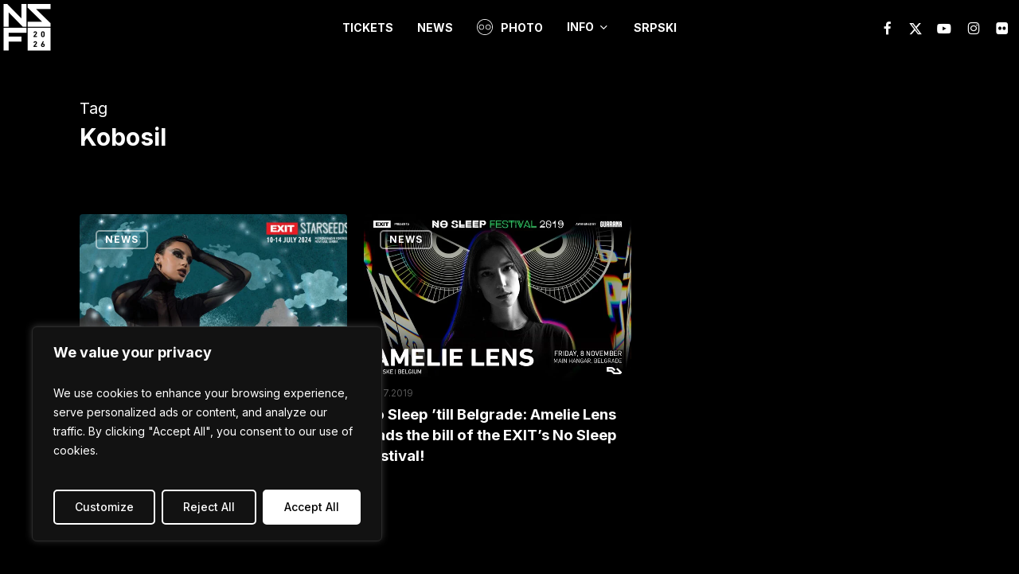

--- FILE ---
content_type: text/html; charset=UTF-8
request_url: https://www.nosleepfestival.com/en/tag/kobosil-2/
body_size: 22377
content:
<!doctype html>
<html lang="en-US" class="no-js">
<head>
	<meta charset="UTF-8">
	<meta name="viewport" content="width=device-width, initial-scale=1, maximum-scale=1, user-scalable=0" /><meta name='robots' content='index, follow, max-image-preview:large, max-snippet:-1, max-video-preview:-1' />
	<style>img:is([sizes="auto" i], [sizes^="auto," i]) { contain-intrinsic-size: 3000px 1500px }</style>
	
	<!-- This site is optimized with the Yoast SEO plugin v25.5 - https://yoast.com/wordpress/plugins/seo/ -->
	<title>Kobosil &#8211; No Sleep Festival 2026</title>
	<link rel="canonical" href="https://www.nosleepfestival.com/en/tag/kobosil-2/" />
	<meta property="og:locale" content="en_US" />
	<meta property="og:type" content="article" />
	<meta property="og:title" content="Kobosil &#8211; No Sleep Festival 2026" />
	<meta property="og:url" content="https://www.nosleepfestival.com/en/tag/kobosil-2/" />
	<meta property="og:site_name" content="No Sleep Festival 2026" />
	<meta property="og:image" content="https://www.nosleepfestival.com/wp-content/uploads/2024/09/No-Sleep-x-Art-Core-Belgrade.jpg" />
	<meta property="og:image:width" content="1200" />
	<meta property="og:image:height" content="630" />
	<meta property="og:image:type" content="image/jpeg" />
	<meta name="twitter:card" content="summary_large_image" />
	<meta name="twitter:site" content="@nosleepfest_" />
	<script type="application/ld+json" class="yoast-schema-graph">{"@context":"https://schema.org","@graph":[{"@type":"CollectionPage","@id":"https://www.nosleepfestival.com/en/tag/kobosil-2/","url":"https://www.nosleepfestival.com/en/tag/kobosil-2/","name":"Kobosil &#8211; No Sleep Festival 2026","isPartOf":{"@id":"https://www.nosleepfestival.com/en/#website"},"primaryImageOfPage":{"@id":"https://www.nosleepfestival.com/en/tag/kobosil-2/#primaryimage"},"image":{"@id":"https://www.nosleepfestival.com/en/tag/kobosil-2/#primaryimage"},"thumbnailUrl":"https://www.nosleepfestival.com/wp-content/uploads/2024/04/Sara-Landry-NSNS-EXIT-2024_1200x750-1.jpg","breadcrumb":{"@id":"https://www.nosleepfestival.com/en/tag/kobosil-2/#breadcrumb"},"inLanguage":"en-US"},{"@type":"ImageObject","inLanguage":"en-US","@id":"https://www.nosleepfestival.com/en/tag/kobosil-2/#primaryimage","url":"https://www.nosleepfestival.com/wp-content/uploads/2024/04/Sara-Landry-NSNS-EXIT-2024_1200x750-1.jpg","contentUrl":"https://www.nosleepfestival.com/wp-content/uploads/2024/04/Sara-Landry-NSNS-EXIT-2024_1200x750-1.jpg","width":1200,"height":750,"caption":"Sara-Landry-NSNS-EXIT-2024_1200x750"},{"@type":"BreadcrumbList","@id":"https://www.nosleepfestival.com/en/tag/kobosil-2/#breadcrumb","itemListElement":[{"@type":"ListItem","position":1,"name":"Početna","item":"https://www.nosleepfestival.com/en/"},{"@type":"ListItem","position":2,"name":"Kobosil"}]},{"@type":"WebSite","@id":"https://www.nosleepfestival.com/en/#website","url":"https://www.nosleepfestival.com/en/","name":"No Sleep Festival 2026","description":"","publisher":{"@id":"https://www.nosleepfestival.com/en/#organization"},"potentialAction":[{"@type":"SearchAction","target":{"@type":"EntryPoint","urlTemplate":"https://www.nosleepfestival.com/en/?s={search_term_string}"},"query-input":{"@type":"PropertyValueSpecification","valueRequired":true,"valueName":"search_term_string"}}],"inLanguage":"en-US"},{"@type":"Organization","@id":"https://www.nosleepfestival.com/en/#organization","name":"No Sleep Festival","alternateName":"NSF","url":"https://www.nosleepfestival.com/en/","logo":{"@type":"ImageObject","inLanguage":"en-US","@id":"https://www.nosleepfestival.com/en/#/schema/logo/image/","url":"https://www.nosleepfestival.com/wp-content/uploads/2023/09/NSNS-2023-logo-default.svg","contentUrl":"https://www.nosleepfestival.com/wp-content/uploads/2023/09/NSNS-2023-logo-default.svg","width":1,"height":1,"caption":"No Sleep Festival"},"image":{"@id":"https://www.nosleepfestival.com/en/#/schema/logo/image/"},"sameAs":["https://www.facebook.com/NSNSexit/","https://x.com/nosleepfest_","https://www.instagram.com/nosleepfestival/","https://www.youtube.com/channel/UCZsLxLOAtC4DQLxsrPoBRUw"]}]}</script>
	<!-- / Yoast SEO plugin. -->


<link rel='dns-prefetch' href='//fonts.googleapis.com' />
<link rel='dns-prefetch' href='//use.fontawesome.com' />
<link rel="preload" href="https://www.nosleepfestival.com/wp-content/themes/salient/css/fonts/icomoon.woff?v=1.6" as="font" type="font/woff" crossorigin="anonymous"><link rel='stylesheet' id='google-fonts-lato-css' href='//fonts.googleapis.com/css?family=Lato%3A400%2C700&#038;ver=6.8.2' type='text/css' media='all' />
<link rel='stylesheet' id='sched-style-css' href='https://www.nosleepfestival.com/wp-content/plugins/rdv-timetable/css/schedule.css?ver=6.8.2' type='text/css' media='all' />
<link rel='stylesheet' id='sched-icons-css' href='https://www.nosleepfestival.com/wp-content/plugins/rdv-timetable/packages/icons/css/icons.min.css?ver=6.8.2' type='text/css' media='all' />
<link rel='stylesheet' id='tt-perfect-scrollbar-css' href='https://www.nosleepfestival.com/wp-content/plugins/rdv-timetable-horizontal-addon/packages/perfect-scrollbar/perfect-scrollbar.css?ver=6.8.2' type='text/css' media='all' />
<style id='font-awesome-svg-styles-default-inline-css' type='text/css'>
.svg-inline--fa {
  display: inline-block;
  height: 1em;
  overflow: visible;
  vertical-align: -.125em;
}
</style>
<link rel='stylesheet' id='font-awesome-svg-styles-css' href='https://www.nosleepfestival.com/wp-content/uploads/font-awesome/v6.2.0/css/svg-with-js.css' type='text/css' media='all' />
<style id='font-awesome-svg-styles-inline-css' type='text/css'>
   .wp-block-font-awesome-icon svg::before,
   .wp-rich-text-font-awesome-icon svg::before {content: unset;}
</style>
<link rel='stylesheet' id='wpml-menu-item-0-css' href='https://www.nosleepfestival.com/wp-content/plugins/sitepress-multilingual-cms/templates/language-switchers/menu-item/style.min.css?ver=1' type='text/css' media='all' />
<link rel='stylesheet' id='salient-grid-system-css' href='https://www.nosleepfestival.com/wp-content/themes/salient/css/build/grid-system.css?ver=17.3.0' type='text/css' media='all' />
<link rel='stylesheet' id='main-styles-css' href='https://www.nosleepfestival.com/wp-content/themes/salient/css/build/style.css?ver=17.3.0' type='text/css' media='all' />
<style id='main-styles-inline-css' type='text/css'>
html:not(.page-trans-loaded) { background-color: #000000; }
</style>
<link rel='stylesheet' id='nectar-header-layout-centered-menu-css' href='https://www.nosleepfestival.com/wp-content/themes/salient/css/build/header/header-layout-centered-menu.css?ver=17.3.0' type='text/css' media='all' />
<link rel='stylesheet' id='nectar-element-clients-css' href='https://www.nosleepfestival.com/wp-content/themes/salient/css/build/elements/element-clients.css?ver=17.3.0' type='text/css' media='all' />
<link rel='stylesheet' id='nectar-brands-css' href='https://www.nosleepfestival.com/wp-content/themes/salient/css/nectar-brands.css?ver=17.3.0' type='text/css' media='all' />
<link rel='stylesheet' id='nectar-blog-masonry-core-css' href='https://www.nosleepfestival.com/wp-content/themes/salient/css/build/blog/masonry-core.css?ver=17.3.0' type='text/css' media='all' />
<link rel='stylesheet' id='nectar-blog-masonry-classic-enhanced-css' href='https://www.nosleepfestival.com/wp-content/themes/salient/css/build/blog/masonry-classic-enhanced.css?ver=17.3.0' type='text/css' media='all' />
<link rel='stylesheet' id='responsive-css' href='https://www.nosleepfestival.com/wp-content/themes/salient/css/build/responsive.css?ver=17.3.0' type='text/css' media='all' />
<link rel='stylesheet' id='skin-material-css' href='https://www.nosleepfestival.com/wp-content/themes/salient/css/build/skin-material.css?ver=17.3.0' type='text/css' media='all' />
<style id='salient-wp-menu-dynamic-fallback-inline-css' type='text/css'>
#header-outer .nectar-ext-menu-item .image-layer-outer,#header-outer .nectar-ext-menu-item .image-layer,#header-outer .nectar-ext-menu-item .color-overlay,#slide-out-widget-area .nectar-ext-menu-item .image-layer-outer,#slide-out-widget-area .nectar-ext-menu-item .color-overlay,#slide-out-widget-area .nectar-ext-menu-item .image-layer{position:absolute;top:0;left:0;width:100%;height:100%;overflow:hidden;}.nectar-ext-menu-item .inner-content{position:relative;z-index:10;width:100%;}.nectar-ext-menu-item .image-layer{background-size:cover;background-position:center;transition:opacity 0.25s ease 0.1s;}.nectar-ext-menu-item .image-layer video{object-fit:cover;width:100%;height:100%;}#header-outer nav .nectar-ext-menu-item .image-layer:not(.loaded){background-image:none!important;}#header-outer nav .nectar-ext-menu-item .image-layer{opacity:0;}#header-outer nav .nectar-ext-menu-item .image-layer.loaded{opacity:1;}.nectar-ext-menu-item span[class*="inherit-h"] + .menu-item-desc{margin-top:0.4rem;}#mobile-menu .nectar-ext-menu-item .title,#slide-out-widget-area .nectar-ext-menu-item .title,.nectar-ext-menu-item .menu-title-text,.nectar-ext-menu-item .menu-item-desc{position:relative;}.nectar-ext-menu-item .menu-item-desc{display:block;line-height:1.4em;}body #slide-out-widget-area .nectar-ext-menu-item .menu-item-desc{line-height:1.4em;}#mobile-menu .nectar-ext-menu-item .title,#slide-out-widget-area .nectar-ext-menu-item:not(.style-img-above-text) .title,.nectar-ext-menu-item:not(.style-img-above-text) .menu-title-text,.nectar-ext-menu-item:not(.style-img-above-text) .menu-item-desc,.nectar-ext-menu-item:not(.style-img-above-text) i:before,.nectar-ext-menu-item:not(.style-img-above-text) .svg-icon{color:#fff;}#mobile-menu .nectar-ext-menu-item.style-img-above-text .title{color:inherit;}.sf-menu li ul li a .nectar-ext-menu-item .menu-title-text:after{display:none;}.menu-item .widget-area-active[data-margin="default"] > div:not(:last-child){margin-bottom:20px;}.nectar-ext-menu-item__button{display:inline-block;padding-top:2em;}#header-outer nav li:not([class*="current"]) > a .nectar-ext-menu-item .inner-content.has-button .title .menu-title-text{background-image:none;}.nectar-ext-menu-item__button .nectar-cta:not([data-color="transparent"]){margin-top:.8em;margin-bottom:.8em;}.nectar-ext-menu-item .color-overlay{transition:opacity 0.5s cubic-bezier(.15,.75,.5,1);}.nectar-ext-menu-item:hover .hover-zoom-in-slow .image-layer{transform:scale(1.15);transition:transform 4s cubic-bezier(0.1,0.2,.7,1);}.nectar-ext-menu-item:hover .hover-zoom-in-slow .color-overlay{transition:opacity 1.5s cubic-bezier(.15,.75,.5,1);}.nectar-ext-menu-item .hover-zoom-in-slow .image-layer{transition:transform 0.5s cubic-bezier(.15,.75,.5,1);}.nectar-ext-menu-item .hover-zoom-in-slow .color-overlay{transition:opacity 0.5s cubic-bezier(.15,.75,.5,1);}.nectar-ext-menu-item:hover .hover-zoom-in .image-layer{transform:scale(1.12);}.nectar-ext-menu-item .hover-zoom-in .image-layer{transition:transform 0.5s cubic-bezier(.15,.75,.5,1);}.nectar-ext-menu-item{display:flex;text-align:left;}.rtl .nectar-ext-menu-item{text-align:right;}#header-outer .nectar-ext-menu-item.style-img-above-text .image-layer-outer,#slide-out-widget-area .nectar-ext-menu-item.style-img-above-text .image-layer-outer{position:relative;}#header-outer .nectar-ext-menu-item.style-img-above-text,#slide-out-widget-area .nectar-ext-menu-item.style-img-above-text{flex-direction:column;}#header-outer header li.menu-item-4289 > a .nectar-menu-icon,#slide-out-widget-area li.menu-item-4289 > a .nectar-menu-icon{font-size:24px;line-height:1;}#header-outer header li.menu-item-4289 > a .nectar-menu-icon.svg-icon svg,#slide-out-widget-area li.menu-item-4289 > a .nectar-menu-icon.svg-icon svg{height:24px;width:24px;}#header-outer header li.menu-item-4289 > a .nectar-menu-icon-img,#header-outer #header-secondary-outer li.menu-item-4289 > a .nectar-menu-icon-img,#slide-out-widget-area li.menu-item-4289 > a .nectar-menu-icon-img{width:24px;}#header-outer header li.menu-item-9871 > a .nectar-menu-icon,#slide-out-widget-area li.menu-item-9871 > a .nectar-menu-icon{font-size:24px;line-height:1;}#header-outer header li.menu-item-9871 > a .nectar-menu-icon.svg-icon svg,#slide-out-widget-area li.menu-item-9871 > a .nectar-menu-icon.svg-icon svg{height:24px;width:24px;}#header-outer header li.menu-item-9871 > a .nectar-menu-icon-img,#header-outer #header-secondary-outer li.menu-item-9871 > a .nectar-menu-icon-img,#slide-out-widget-area li.menu-item-9871 > a .nectar-menu-icon-img{width:24px;}
</style>
<link rel='stylesheet' id='font-awesome-official-css' href='https://use.fontawesome.com/releases/v6.2.0/css/all.css' type='text/css' media='all' integrity="sha384-SOnAn/m2fVJCwnbEYgD4xzrPtvsXdElhOVvR8ND1YjB5nhGNwwf7nBQlhfAwHAZC" crossorigin="anonymous" />
<link rel='stylesheet' id='heateor_sss_frontend_css-css' href='https://www.nosleepfestival.com/wp-content/plugins/sassy-social-share/public/css/sassy-social-share-public.css?ver=3.3.76' type='text/css' media='all' />
<style id='heateor_sss_frontend_css-inline-css' type='text/css'>
.heateor_sss_button_instagram span.heateor_sss_svg,a.heateor_sss_instagram span.heateor_sss_svg{background:radial-gradient(circle at 30% 107%,#fdf497 0,#fdf497 5%,#fd5949 45%,#d6249f 60%,#285aeb 90%)}div.heateor_sss_horizontal_sharing a.heateor_sss_button_instagram span{background:#000!important;}div.heateor_sss_standard_follow_icons_container a.heateor_sss_button_instagram span{background:#000}div.heateor_sss_horizontal_sharing a.heateor_sss_button_instagram span:hover{background:#FFF!important;}div.heateor_sss_standard_follow_icons_container a.heateor_sss_button_instagram span:hover{background:#FFF}.heateor_sss_horizontal_sharing .heateor_sss_svg,.heateor_sss_standard_follow_icons_container .heateor_sss_svg{background-color:#000!important;background:#000!important;color:#FFF;border-width:2px;border-style:solid;border-color:#FFF}div.heateor_sss_horizontal_sharing span.heateor_sss_svg svg:hover path:not(.heateor_sss_no_fill),div.heateor_sss_horizontal_sharing span.heateor_sss_svg svg:hover ellipse, div.heateor_sss_horizontal_sharing span.heateor_sss_svg svg:hover circle, div.heateor_sss_horizontal_sharing span.heateor_sss_svg svg:hover polygon, div.heateor_sss_horizontal_sharing span.heateor_sss_svg svg:hover rect:not(.heateor_sss_no_fill){fill:#000}div.heateor_sss_horizontal_sharing span.heateor_sss_svg svg:hover path.heateor_sss_svg_stroke, div.heateor_sss_horizontal_sharing span.heateor_sss_svg svg:hover rect.heateor_sss_svg_stroke{stroke:#000}.heateor_sss_horizontal_sharing span.heateor_sss_svg:hover,.heateor_sss_standard_follow_icons_container span.heateor_sss_svg:hover{background-color:#FFF!important;background:#FFF!importantcolor:#000;border-color:#000;}.heateor_sss_vertical_sharing span.heateor_sss_svg,.heateor_sss_floating_follow_icons_container span.heateor_sss_svg{color:#fff;border-width:0px;border-style:solid;border-color:transparent;}.heateor_sss_vertical_sharing span.heateor_sss_svg:hover,.heateor_sss_floating_follow_icons_container span.heateor_sss_svg:hover{border-color:transparent;}@media screen and (max-width:783px) {.heateor_sss_vertical_sharing{display:none!important}}div.heateor_sss_sharing_title{text-align:center}div.heateor_sss_sharing_ul{width:100%;text-align:center;}div.heateor_sss_horizontal_sharing div.heateor_sss_sharing_ul a{float:none!important;display:inline-block;}
</style>
<link rel='stylesheet' id='dynamic-css-css' href='https://www.nosleepfestival.com/wp-content/themes/salient/css/salient-dynamic-styles.css?ver=7642' type='text/css' media='all' />
<style id='dynamic-css-inline-css' type='text/css'>
body[data-bg-header="true"].category .container-wrap,body[data-bg-header="true"].author .container-wrap,body[data-bg-header="true"].date .container-wrap,body[data-bg-header="true"].blog .container-wrap{padding-top:var(--container-padding)!important}.archive.author .row .col.section-title span,.archive.category .row .col.section-title span,.archive.tag .row .col.section-title span,.archive.date .row .col.section-title span{padding-left:0}body.author #page-header-wrap #page-header-bg,body.category #page-header-wrap #page-header-bg,body.tag #page-header-wrap #page-header-bg,body.date #page-header-wrap #page-header-bg{height:auto;padding-top:8%;padding-bottom:8%;}.archive #page-header-wrap{height:auto;}.archive.category .row .col.section-title p,.archive.tag .row .col.section-title p{margin-top:10px;}body[data-bg-header="true"].archive .container-wrap.meta_overlaid_blog,body[data-bg-header="true"].category .container-wrap.meta_overlaid_blog,body[data-bg-header="true"].author .container-wrap.meta_overlaid_blog,body[data-bg-header="true"].date .container-wrap.meta_overlaid_blog{padding-top:0!important;}#page-header-bg[data-alignment="center"] .span_6 p{margin:0 auto;}body.archive #page-header-bg:not(.fullscreen-header) .span_6{position:relative;-webkit-transform:none;transform:none;top:0;}.blog-archive-header .nectar-author-gravatar img{width:125px;border-radius:100px;}.blog-archive-header .container .span_12 p{font-size:min(max(calc(1.3vw),16px),20px);line-height:1.5;margin-top:.5em;}body .page-header-no-bg.color-bg{padding:5% 0;}@media only screen and (max-width:999px){body .page-header-no-bg.color-bg{padding:7% 0;}}@media only screen and (max-width:690px){body .page-header-no-bg.color-bg{padding:9% 0;}.blog-archive-header .nectar-author-gravatar img{width:75px;}}.blog-archive-header.color-bg .col.section-title{border-bottom:0;padding:0;}.blog-archive-header.color-bg *{color:inherit!important;}.nectar-archive-tax-count{position:relative;padding:.5em;transform:translateX(0.25em) translateY(-0.75em);font-size:clamp(14px,0.3em,20px);display:inline-block;vertical-align:super;}.nectar-archive-tax-count:before{content:"";display:block;padding-bottom:100%;width:100%;position:absolute;top:50%;left:50%;transform:translate(-50%,-50%);border-radius:100px;background-color:currentColor;opacity:0.1;}#header-space{background-color:#000000}@media only screen and (min-width:1000px){body #ajax-content-wrap.no-scroll{min-height:calc(100vh - 68px);height:calc(100vh - 68px)!important;}}@media only screen and (min-width:1000px){#page-header-wrap.fullscreen-header,#page-header-wrap.fullscreen-header #page-header-bg,html:not(.nectar-box-roll-loaded) .nectar-box-roll > #page-header-bg.fullscreen-header,.nectar_fullscreen_zoom_recent_projects,#nectar_fullscreen_rows:not(.afterLoaded) > div{height:calc(100vh - 67px);}.wpb_row.vc_row-o-full-height.top-level,.wpb_row.vc_row-o-full-height.top-level > .col.span_12{min-height:calc(100vh - 67px);}html:not(.nectar-box-roll-loaded) .nectar-box-roll > #page-header-bg.fullscreen-header{top:68px;}.nectar-slider-wrap[data-fullscreen="true"]:not(.loaded),.nectar-slider-wrap[data-fullscreen="true"]:not(.loaded) .swiper-container{height:calc(100vh - 66px)!important;}.admin-bar .nectar-slider-wrap[data-fullscreen="true"]:not(.loaded),.admin-bar .nectar-slider-wrap[data-fullscreen="true"]:not(.loaded) .swiper-container{height:calc(100vh - 66px - 32px)!important;}}.admin-bar[class*="page-template-template-no-header"] .wpb_row.vc_row-o-full-height.top-level,.admin-bar[class*="page-template-template-no-header"] .wpb_row.vc_row-o-full-height.top-level > .col.span_12{min-height:calc(100vh - 32px);}body[class*="page-template-template-no-header"] .wpb_row.vc_row-o-full-height.top-level,body[class*="page-template-template-no-header"] .wpb_row.vc_row-o-full-height.top-level > .col.span_12{min-height:100vh;}@media only screen and (max-width:999px){.using-mobile-browser #nectar_fullscreen_rows:not(.afterLoaded):not([data-mobile-disable="on"]) > div{height:calc(100vh - 126px);}.using-mobile-browser .wpb_row.vc_row-o-full-height.top-level,.using-mobile-browser .wpb_row.vc_row-o-full-height.top-level > .col.span_12,[data-permanent-transparent="1"].using-mobile-browser .wpb_row.vc_row-o-full-height.top-level,[data-permanent-transparent="1"].using-mobile-browser .wpb_row.vc_row-o-full-height.top-level > .col.span_12{min-height:calc(100vh - 126px);}html:not(.nectar-box-roll-loaded) .nectar-box-roll > #page-header-bg.fullscreen-header,.nectar_fullscreen_zoom_recent_projects,.nectar-slider-wrap[data-fullscreen="true"]:not(.loaded),.nectar-slider-wrap[data-fullscreen="true"]:not(.loaded) .swiper-container,#nectar_fullscreen_rows:not(.afterLoaded):not([data-mobile-disable="on"]) > div{height:calc(100vh - 73px);}.wpb_row.vc_row-o-full-height.top-level,.wpb_row.vc_row-o-full-height.top-level > .col.span_12{min-height:calc(100vh - 73px);}body[data-transparent-header="false"] #ajax-content-wrap.no-scroll{min-height:calc(100vh - 73px);height:calc(100vh - 73px);}}.screen-reader-text,.nectar-skip-to-content:not(:focus){border:0;clip:rect(1px,1px,1px,1px);clip-path:inset(50%);height:1px;margin:-1px;overflow:hidden;padding:0;position:absolute!important;width:1px;word-wrap:normal!important;}.row .col img:not([srcset]){width:auto;}.row .col img.img-with-animation.nectar-lazy:not([srcset]){width:100%;}
/*** NSF Hipstelvetica Load ***/
@font-face {
    font-family: 'NSF Hipstelvetica';
    src: url('//www.nosleepfestival.com/fonts/Hipstelvetica_Light.eot');
    src: url('//www.nosleepfestival.com/fonts/Hipstelvetica_Light.eot?#iefix') format('embedded-opentype'),
         url('//www.nosleepfestival.com/fonts/Hipstelvetica_Light.woff') format('woff'),
         url('//www.nosleepfestival.com/fonts/Hipstelvetica_Light.ttf') format('truetype');
    font-weight: lighter;
    font-style: normal;
}

@font-face {
    font-family: 'NSF Hipstelvetica';
    src: url('//www.nosleepfestival.com/fonts/Hipstelvetica_Bold.eot');
    src: url('//www.nosleepfestival.com/fonts/Hipstelvetica_Bold.eot?#iefix') format('embedded-opentype'),
         url('//www.nosleepfestival.com/fonts/Hipstelvetica_Bold.woff') format('woff'),
         url('//www.nosleepfestival.com/fonts/Hipstelvetica_Bold.ttf') format('truetye');
    font-weight: bold;
    font-style: normal;
}

/*** NSF Din Next Pro Load ***/
@font-face {
    font-family: 'NSF DIN Next';
    src: url('//www.nosleepfestival.com/fonts/DINNext_Light.eot');
    src: url('//www.nosleepfestival.com/fonts/DINNext_Light.eot?#iefix') format('embedded-opentype'),
         url('//www.nosleepfestival.com/fonts/DINNext_Light.woff') format('woff'),
         url('//www.nosleepfestival.com/fonts/DINNext_Light.otf') format('opentype');
    font-weight: lighter;
    font-style: normal;
}

@font-face {
    font-family: 'NSF DIN Next';
    src: url('//www.nosleepfestival.com/fonts/DINNext_LightItalic.eot');
    src: url('//www.nosleepfestival.com/fonts/DINNext_LightItalic.eot?#iefix') format('embedded-opentype'),
         url('//www.nosleepfestival.com/fonts/DINNext_LightItalic.woff') format('woff'),
         url('//www.nosleepfestival.com/fonts/DINNext_LightItalic.otf') format('opentype');
    font-weight: lighter;
    font-style: italic;
}


@font-face {
    font-family: 'NSF DIN Next';
    src: url('//www.nosleepfestival.com/fonts/DINNext_Regular.eot');
    src: url('//www.nosleepfestival.com/fonts/DINNext_Regular.eot?#iefix') format('embedded-opentype'),
         url('//www.nosleepfestival.com/fonts/DINNext_Regular.woff') format('woff'),
         url('//www.nosleepfestival.com/fonts/DINNext_Regular.otf') format('opentype');
    font-weight: normal;
    font-style: normal;
}

@font-face {
    font-family: 'NSF DIN Next';
    src: url('//www.nosleepfestival.com/fonts/DINNext_Italic.eot');
    src: url('//www.nosleepfestival.com/fonts/DINNext_Italic.eot?#iefix') format('embedded-opentype'),
         url('//www.nosleepfestival.com/fonts/DINNext_Italic.woff') format('woff'),
         url('//www.nosleepfestival.com/fonts/DINNext_Italic.otf') format('opentype');
    font-weight: normal;
    font-style: italic;
}

@font-face {
    font-family: 'NSF DIN Next';
    src: url('//www.nosleepfestival.com/fonts/DINNext_Bold.eot');
    src: url('//www.nosleepfestival.com/fonts/DINNext_Bold.eot?#iefix') format('embedded-opentype'),
         url('//www.nosleepfestival.com/fonts/DINNext_Bold.woff') format('woff'),
         url('//www.nosleepfestival.com/fonts/DINNext_Bold.otf') format('opentype');
    font-weight: bold;
    font-style: normal;
}

@font-face {
    font-family: 'NSF DIN Next';
    src: url('//www.nosleepfestival.com/fonts/DINNext_BoldItalic.eot');
    src: url('//www.nosleepfestival.com/fonts/DINNext_BoldItalic.eot?#iefix') format('embedded-opentype'),
         url('//www.nosleepfestival.com/fonts/DINNext_BoldItalic.woff') format('woff'),
         url('//www.nosleepfestival.com/fonts/DINNext_BoldItalic.otf') format('opentype');
    font-weight: bold;
    font-style: italic;
}

@font-face {
    font-family: 'NSF DIN Next';
    src: url('//www.nosleepfestival.com/fonts/DINNext_Heavy.eot');
    src: url('//www.nosleepfestival.com/fonts/DINNext_Heavy.eot?#iefix') format('embedded-opentype'),
         url('//www.nosleepfestival.com/fonts/DINNext_Heavy.woff') format('woff'),
         url('//www.nosleepfestival.com/fonts/DINNext_Heavy.ttf') format('truetype');
    font-weight: 800;
    font-style: normal;
}

@font-face {
    font-family: 'NSF DIN Next';
    src: url('//www.nosleepfestival.com/fonts/DINNext_HeavyItalic.eot');
    src: url('//www.nosleepfestival.com/fonts/DINNext_HeavyItalic.eot?#iefix') format('embedded-opentype'),
         url('//www.nosleepfestival.com/fonts/DINNext_HeavyItalic.woff') format('woff'),
         url('//www.nosleepfestival.com/fonts/DINNext_HeavyItalic.ttf') format('truetype');
    font-weight: 800;
    font-style: italic;
}

@keyframes fadein {
  0% { opacity: 0; }
  100% { opacity: 1; }
}

.cky-notice .cky-title {
    margin-bottom: 0px !important; 
}

.cky-notice .cky-title p {
    padding-bottom: 10px !important; 
}

.cky-prefrence-btn-wrapper .cky-btn {
    font-weight: bold !important;
}

.cky-btn:last-child {
    color: black !important;
}

/*Blink me*/

#blink_me {
  animation: blinker 2s linear infinite;
}

.blink_sold_out {
  animation: blinker2 3.5s linear infinite;
}

@keyframes blinker {
  50% {
    opacity: 0;
  }
}

@keyframes blinker2 {
  50% {
    opacity: 0.5;
  }
} 

#breadcrumbs {
display: none !important;
}

.featured-media-under-header__featured-media .post-featured-img {
height: 100% !important;
}

.featured-media-under-header__featured-media:not([data-format="video"]):not([data-format="audio"]):not([data-has-img="false"]) {
padding-bottom: 60% !important;
}

.featured-media-under-header__cat-wrap .meta-category a {
border: 2px solid white !important;
}

.featured-media-under-header__cat-wrap .meta-category a:hover {
    border: 2px solid #48d34e !important;
    }



/*** FOOTER ***/
#footerlinks a {
line-height:1.1em !important;
font-family: 'Roboto Mono', monospace !important;
font-weight: 700 !important;
}

#footer-outer .fresch {
font-weight: 400 !important;
font-size: 11px !important;
color: #48d34e !important;
}

#footer-outer .fresch a {
color: #48d34e !important;
}

#footer-outer .fresch a:hover {
color: #f52a2b !important;
}

.category .blog-recent[data-style*=classic_enhanced] .article-content-wrap, .masonry.classic_enhanced .masonry-blog-item .article-content-wrap {
padding: 0px !important;
background: black;
}

.category .masonry.classic_enhanced h3 {
color: white !important;
}

.category .masonry.classic_enhanced .post .excerpt {
display: none !important;   
}

.category .post-area.masonry.classic_enhanced .post .post-meta  {
display: none !important;   
}

.category .masonry-blog-item .inner-wrap {
background: black !important;   
}

.category #infscr-loading div {
color: #c6c6c6 !important;   
}

.tag .blog-recent[data-style*=classic_enhanced] .article-content-wrap, .masonry.classic_enhanced .masonry-blog-item .article-content-wrap {
padding: 0px !important;
background: black;
}

.tag .masonry.classic_enhanced h3 {
color: white !important;
}

.tag .masonry.classic_enhanced .post .excerpt {
display: none !important;   
}

.tag .post-area.masonry.classic_enhanced .post .post-meta  {
display: none !important;   
}

.tag .masonry-blog-item .inner-wrap {
background: black !important;   
}

.tag #infscr-loading div {
color: #c6c6c6 !important;   
}


#footer-outer #copyright .fresch a:not(.nectar-button) {
color: #48d34e !important;
text-decoration: none !important;
}

#footer-outer #copyright .fresch a:not(.nectar-button):hover {
color: #f8261e !important;
text-decoration: underline !important;
}

div.heateor_sss_follow_ul a, div.heateor_sss_horizontal_sharing div.heateor_sss_sharing_ul a {
margin: 5px !important;   
}

div.heateor_sss_sharing_ul {
text-align: left !important;   
}

body.material .page-header-no-bg {
padding-top: 55px !important;   
}

/*Reorder social in header and footer*/
#social-in-menu > a:nth-child(1) {
  order: 2;
}

#social-in-menu > a:nth-child(2) {
  order: 1;
}

#social-in-menu > a:nth-child(3) {
  order: 3;
}

#social-in-menu > a:nth-child(4) {
  order: 4;
}

#social-in-menu > a:nth-child(5) {
  order: 5;
}


#copyright ul.social {
    display: flex;
    justify-content: center;
    flex-wrap: wrap;
    padding: 0px 30px;
}

#header-outer #mobile-menu .off-canvas-social-links {
  display: flex;
  flex-direction: row;
}

#header-outer #mobile-menu .off-canvas-social-links li:nth-child(1) {
  order: 2;
}

#header-outer #mobile-menu .off-canvas-social-links li:first-child a {
  padding-left: 10px;
  top: -2px;
}

#header-outer #mobile-menu .off-canvas-social-links li:nth-child(2) {
  order: 1;
}

#header-outer #mobile-menu .off-canvas-social-links li:nth-child(3) {
  order: 3;
}

#header-outer #mobile-menu .off-canvas-social-links li:nth-child(4) {
  order: 4;
}

#header-outer #mobile-menu .off-canvas-social-links li:nth-child(5) {
  order: 5;
}

#copyright ul.social li:nth-child(1) {
  order: 2;
}

#copyright ul.social li:nth-child(2) {
  order: 1;
}

#copyright ul.social li:nth-child(3) {
  order: 3;
}

#copyright ul.social li:nth-child(4) {
  order: 4;
}

#copyright ul.social li:nth-child(5) {
  order: 5;
}


.image-container {
      display: flex;
      flex-wrap: wrap;
      justify-content: space-between;
    }

    .sponsors-footer a img {
      width: 30%; /* Adjust the width as needed */
      margin: 20px 30px; /* Reducing the margin between images */
      text-align: center;
    }

    .sponsors-footer img {
      width: 30%;
    }
    

    @media screen and (max-width: 480px) {
      .sponsors-footerr a img{
        width: 48%;
      }
    }
    
    .handjet-font {
font-family: "Handjet", Arial, Helvetica, sans-serif !important;
}

.single.material .post-area .content-inner>.post-tags a:hover {
color: black !important;  
}

.featured-media-under-header__cat-wrap .meta-category a {
font-weight: bold !important;
}

.featured-media-under-header__cat-wrap .meta-category a:hover {
color: black !important; 
}

.featured-media-under-header__cat-wrap .meta-category a:hover {
border: 2px solid #FFF !important;
}

#header-outer header .nectar-menu-icon svg {
    vertical-align: -2px !important;
    font-size: 12px !important;
    height: 20px !important;
    width: 20px !important;
}

body .blog-recent[data-style*=classic_enhanced] .meta-category a:hover {
    border: 2px solid transparent;
    color: #000 !important;
}
</style>
<link rel='stylesheet' id='salient-child-style-css' href='https://www.nosleepfestival.com/wp-content/themes/salient-child/style.css?ver=17.3.0' type='text/css' media='all' />
<link rel='stylesheet' id='redux-google-fonts-salient_redux-css' href='https://fonts.googleapis.com/css?family=Inter%3A700%2C400%2C500%7CNSF+Hipstelvetica%3A700&#038;subset=latin-ext&#038;display=swap&#038;ver=6.8.2' type='text/css' media='all' />
<!--n2css--><!--n2js--><script type="text/javascript" src="https://www.nosleepfestival.com/wp-includes/js/jquery/jquery.min.js?ver=3.7.1" id="jquery-core-js"></script>
<script type="text/javascript" src="https://www.nosleepfestival.com/wp-includes/js/jquery/jquery-migrate.min.js?ver=3.4.1" id="jquery-migrate-js"></script>
<script type="text/javascript" src="https://www.nosleepfestival.com/wp-content/plugins/rdv-timetable/packages/color-mix/colormix-2.0.0.js?ver=6.8.2" id="ColorMix-js"></script>
<script type="text/javascript" src="https://www.nosleepfestival.com/wp-content/plugins/rdv-timetable-horizontal-addon/packages/perfect-scrollbar/jquery.mousewheel.js?ver=6.8.2" id="tt-mousewheel-js"></script>
<script type="text/javascript" src="https://www.nosleepfestival.com/wp-content/plugins/rdv-timetable-horizontal-addon/packages/perfect-scrollbar/perfect-scrollbar.js?ver=6.8.2" id="tt-perfect-scrollbar-js"></script>
<script type="text/javascript" src="https://www.nosleepfestival.com/wp-content/plugins/rdv-timetable/js/schedule.js?ver=6.8.2" id="sched-script-js"></script>
<script type="text/javascript" id="cookie-law-info-js-extra">
/* <![CDATA[ */
var _ckyConfig = {"_ipData":[],"_assetsURL":"https:\/\/www.nosleepfestival.com\/wp-content\/plugins\/cookie-law-info\/lite\/frontend\/images\/","_publicURL":"https:\/\/www.nosleepfestival.com","_expiry":"180","_categories":[{"name":"Necessary","slug":"necessary","isNecessary":true,"ccpaDoNotSell":true,"cookies":[],"active":true,"defaultConsent":{"gdpr":true,"ccpa":true}},{"name":"Functional","slug":"functional","isNecessary":false,"ccpaDoNotSell":true,"cookies":[],"active":true,"defaultConsent":{"gdpr":false,"ccpa":false}},{"name":"Analytics","slug":"analytics","isNecessary":false,"ccpaDoNotSell":true,"cookies":[{"cookieID":"Google Analytics & Tag Manager (_ga_* and _ga*)","domain":"nosleepfestival.com","provider":"google-analytics.com|googletagmanager.com"}],"active":true,"defaultConsent":{"gdpr":false,"ccpa":false}},{"name":"Performance","slug":"performance","isNecessary":false,"ccpaDoNotSell":true,"cookies":[],"active":true,"defaultConsent":{"gdpr":false,"ccpa":false}},{"name":"Advertisement","slug":"advertisement","isNecessary":false,"ccpaDoNotSell":true,"cookies":[{"cookieID":"fbp","domain":"nosleepfestival.com","provider":"connect.facebook.net\/en_US\/fbevents.js"}],"active":true,"defaultConsent":{"gdpr":false,"ccpa":false}}],"_activeLaw":"gdpr","_rootDomain":"","_block":"1","_showBanner":"1","_bannerConfig":{"settings":{"type":"box","preferenceCenterType":"popup","position":"bottom-left","applicableLaw":"gdpr"},"behaviours":{"reloadBannerOnAccept":false,"loadAnalyticsByDefault":false,"animations":{"onLoad":"animate","onHide":"sticky"}},"config":{"revisitConsent":{"status":false,"tag":"revisit-consent","position":"bottom-left","meta":{"url":"#"},"styles":{"background-color":"#FFF"},"elements":{"title":{"type":"text","tag":"revisit-consent-title","status":true,"styles":{"color":"#0056a7"}}}},"preferenceCenter":{"toggle":{"status":true,"tag":"detail-category-toggle","type":"toggle","states":{"active":{"styles":{"background-color":"#1863DC"}},"inactive":{"styles":{"background-color":"#D0D5D2"}}}}},"categoryPreview":{"status":false,"toggle":{"status":true,"tag":"detail-category-preview-toggle","type":"toggle","states":{"active":{"styles":{"background-color":"#1863DC"}},"inactive":{"styles":{"background-color":"#D0D5D2"}}}}},"videoPlaceholder":{"status":true,"styles":{"background-color":"#000000","border-color":"#000000","color":"#ffffff"}},"readMore":{"status":false,"tag":"readmore-button","type":"link","meta":{"noFollow":true,"newTab":true},"styles":{"color":"#FFF","background-color":"transparent","border-color":"transparent"}},"auditTable":{"status":true},"optOption":{"status":true,"toggle":{"status":true,"tag":"optout-option-toggle","type":"toggle","states":{"active":{"styles":{"background-color":"#1863dc"}},"inactive":{"styles":{"background-color":"#d0d5d2"}}}}}}},"_version":"3.3.1","_logConsent":"1","_tags":[{"tag":"accept-button","styles":{"color":"#FFF","background-color":"#FFF","border-color":"#FFF"}},{"tag":"reject-button","styles":{"color":"#FFF","background-color":"transparent","border-color":"#FFF"}},{"tag":"settings-button","styles":{"color":"#FFF","background-color":"transparent","border-color":"#FFF"}},{"tag":"readmore-button","styles":{"color":"#FFF","background-color":"transparent","border-color":"transparent"}},{"tag":"donotsell-button","styles":{"color":"#1863dc","background-color":"transparent","border-color":"transparent"}},{"tag":"accept-button","styles":{"color":"#FFF","background-color":"#FFF","border-color":"#FFF"}},{"tag":"revisit-consent","styles":{"background-color":"#FFF"}}],"_shortCodes":[{"key":"cky_readmore","content":"<a href=\"https:\/\/www.nosleepfestival.com\/en\/privacy-policy\/\" class=\"cky-policy\" aria-label=\"Cookie Policy\" target=\"_blank\" rel=\"noopener\" data-cky-tag=\"readmore-button\">Cookie Policy<\/a>","tag":"readmore-button","status":false,"attributes":{"rel":"nofollow","target":"_blank"}},{"key":"cky_show_desc","content":"<button class=\"cky-show-desc-btn\" data-cky-tag=\"show-desc-button\" aria-label=\"Show more\">Show more<\/button>","tag":"show-desc-button","status":true,"attributes":[]},{"key":"cky_hide_desc","content":"<button class=\"cky-show-desc-btn\" data-cky-tag=\"hide-desc-button\" aria-label=\"Show less\">Show less<\/button>","tag":"hide-desc-button","status":true,"attributes":[]},{"key":"cky_category_toggle_label","content":"[cky_{{status}}_category_label] [cky_preference_{{category_slug}}_title]","tag":"","status":true,"attributes":[]},{"key":"cky_enable_category_label","content":"Enable","tag":"","status":true,"attributes":[]},{"key":"cky_disable_category_label","content":"Disable","tag":"","status":true,"attributes":[]},{"key":"cky_video_placeholder","content":"<div class=\"video-placeholder-normal\" data-cky-tag=\"video-placeholder\" id=\"[UNIQUEID]\"><p class=\"video-placeholder-text-normal\" data-cky-tag=\"placeholder-title\">Please accept cookies to access this content<\/p><\/div>","tag":"","status":true,"attributes":[]},{"key":"cky_enable_optout_label","content":"Enable","tag":"","status":true,"attributes":[]},{"key":"cky_disable_optout_label","content":"Disable","tag":"","status":true,"attributes":[]},{"key":"cky_optout_toggle_label","content":"[cky_{{status}}_optout_label] [cky_optout_option_title]","tag":"","status":true,"attributes":[]},{"key":"cky_optout_option_title","content":"Do Not Sell or Share My Personal Information","tag":"","status":true,"attributes":[]},{"key":"cky_optout_close_label","content":"Close","tag":"","status":true,"attributes":[]},{"key":"cky_preference_close_label","content":"Close","tag":"","status":true,"attributes":[]}],"_rtl":"","_language":"en","_providersToBlock":[{"re":"google-analytics.com|googletagmanager.com","categories":["analytics"]},{"re":"connect.facebook.net\/en_US\/fbevents.js","categories":["advertisement"]}]};
var _ckyStyles = {"css":".cky-overlay{background: #000000; opacity: 0.4; position: fixed; top: 0; left: 0; width: 100%; height: 100%; z-index: 99999999;}.cky-hide{display: none;}.cky-btn-revisit-wrapper{display: flex; align-items: center; justify-content: center; background: #0056a7; width: 45px; height: 45px; border-radius: 50%; position: fixed; z-index: 999999; cursor: pointer;}.cky-revisit-bottom-left{bottom: 15px; left: 15px;}.cky-revisit-bottom-right{bottom: 15px; right: 15px;}.cky-btn-revisit-wrapper .cky-btn-revisit{display: flex; align-items: center; justify-content: center; background: none; border: none; cursor: pointer; position: relative; margin: 0; padding: 0;}.cky-btn-revisit-wrapper .cky-btn-revisit img{max-width: fit-content; margin: 0; height: 30px; width: 30px;}.cky-revisit-bottom-left:hover::before{content: attr(data-tooltip); position: absolute; background: #4e4b66; color: #ffffff; left: calc(100% + 7px); font-size: 12px; line-height: 16px; width: max-content; padding: 4px 8px; border-radius: 4px;}.cky-revisit-bottom-left:hover::after{position: absolute; content: \"\"; border: 5px solid transparent; left: calc(100% + 2px); border-left-width: 0; border-right-color: #4e4b66;}.cky-revisit-bottom-right:hover::before{content: attr(data-tooltip); position: absolute; background: #4e4b66; color: #ffffff; right: calc(100% + 7px); font-size: 12px; line-height: 16px; width: max-content; padding: 4px 8px; border-radius: 4px;}.cky-revisit-bottom-right:hover::after{position: absolute; content: \"\"; border: 5px solid transparent; right: calc(100% + 2px); border-right-width: 0; border-left-color: #4e4b66;}.cky-revisit-hide{display: none;}.cky-consent-container{position: fixed; width: 440px; box-sizing: border-box; z-index: 9999999; border-radius: 6px;}.cky-consent-container .cky-consent-bar{background: #ffffff; border: 1px solid; padding: 20px 26px; box-shadow: 0 -1px 10px 0 #acabab4d; border-radius: 6px;}.cky-box-bottom-left{bottom: 40px; left: 40px;}.cky-box-bottom-right{bottom: 40px; right: 40px;}.cky-box-top-left{top: 40px; left: 40px;}.cky-box-top-right{top: 40px; right: 40px;}.cky-custom-brand-logo-wrapper .cky-custom-brand-logo{width: 100px; height: auto; margin: 0 0 12px 0;}.cky-notice .cky-title{color: #212121; font-weight: 700; font-size: 18px; line-height: 24px; margin: 0 0 12px 0;}.cky-notice-des *,.cky-preference-content-wrapper *,.cky-accordion-header-des *,.cky-gpc-wrapper .cky-gpc-desc *{font-size: 14px;}.cky-notice-des{color: #212121; font-size: 14px; line-height: 24px; font-weight: 400;}.cky-notice-des img{height: 25px; width: 25px;}.cky-consent-bar .cky-notice-des p,.cky-gpc-wrapper .cky-gpc-desc p,.cky-preference-body-wrapper .cky-preference-content-wrapper p,.cky-accordion-header-wrapper .cky-accordion-header-des p,.cky-cookie-des-table li div:last-child p{color: inherit; margin-top: 0; overflow-wrap: break-word;}.cky-notice-des P:last-child,.cky-preference-content-wrapper p:last-child,.cky-cookie-des-table li div:last-child p:last-child,.cky-gpc-wrapper .cky-gpc-desc p:last-child{margin-bottom: 0;}.cky-notice-des a.cky-policy,.cky-notice-des button.cky-policy{font-size: 14px; color: #1863dc; white-space: nowrap; cursor: pointer; background: transparent; border: 1px solid; text-decoration: underline;}.cky-notice-des button.cky-policy{padding: 0;}.cky-notice-des a.cky-policy:focus-visible,.cky-notice-des button.cky-policy:focus-visible,.cky-preference-content-wrapper .cky-show-desc-btn:focus-visible,.cky-accordion-header .cky-accordion-btn:focus-visible,.cky-preference-header .cky-btn-close:focus-visible,.cky-switch input[type=\"checkbox\"]:focus-visible,.cky-footer-wrapper a:focus-visible,.cky-btn:focus-visible{outline: 2px solid #1863dc; outline-offset: 2px;}.cky-btn:focus:not(:focus-visible),.cky-accordion-header .cky-accordion-btn:focus:not(:focus-visible),.cky-preference-content-wrapper .cky-show-desc-btn:focus:not(:focus-visible),.cky-btn-revisit-wrapper .cky-btn-revisit:focus:not(:focus-visible),.cky-preference-header .cky-btn-close:focus:not(:focus-visible),.cky-consent-bar .cky-banner-btn-close:focus:not(:focus-visible){outline: 0;}button.cky-show-desc-btn:not(:hover):not(:active){color: #1863dc; background: transparent;}button.cky-accordion-btn:not(:hover):not(:active),button.cky-banner-btn-close:not(:hover):not(:active),button.cky-btn-revisit:not(:hover):not(:active),button.cky-btn-close:not(:hover):not(:active){background: transparent;}.cky-consent-bar button:hover,.cky-modal.cky-modal-open button:hover,.cky-consent-bar button:focus,.cky-modal.cky-modal-open button:focus{text-decoration: none;}.cky-notice-btn-wrapper{display: flex; justify-content: flex-start; align-items: center; flex-wrap: wrap; margin-top: 16px;}.cky-notice-btn-wrapper .cky-btn{text-shadow: none; box-shadow: none;}.cky-btn{flex: auto; max-width: 100%; font-size: 14px; font-family: inherit; line-height: 24px; padding: 8px; font-weight: 500; margin: 0 8px 0 0; border-radius: 2px; cursor: pointer; text-align: center; text-transform: none; min-height: 0;}.cky-btn:hover{opacity: 0.8;}.cky-btn-customize{color: #1863dc; background: transparent; border: 2px solid #1863dc;}.cky-btn-reject{color: #1863dc; background: transparent; border: 2px solid #1863dc;}.cky-btn-accept{background: #1863dc; color: #ffffff; border: 2px solid #1863dc;}.cky-btn:last-child{margin-right: 0;}@media (max-width: 576px){.cky-box-bottom-left{bottom: 0; left: 0;}.cky-box-bottom-right{bottom: 0; right: 0;}.cky-box-top-left{top: 0; left: 0;}.cky-box-top-right{top: 0; right: 0;}}@media (max-width: 440px){.cky-box-bottom-left, .cky-box-bottom-right, .cky-box-top-left, .cky-box-top-right{width: 100%; max-width: 100%;}.cky-consent-container .cky-consent-bar{padding: 20px 0;}.cky-custom-brand-logo-wrapper, .cky-notice .cky-title, .cky-notice-des, .cky-notice-btn-wrapper{padding: 0 24px;}.cky-notice-des{max-height: 40vh; overflow-y: scroll;}.cky-notice-btn-wrapper{flex-direction: column; margin-top: 0;}.cky-btn{width: 100%; margin: 10px 0 0 0;}.cky-notice-btn-wrapper .cky-btn-customize{order: 2;}.cky-notice-btn-wrapper .cky-btn-reject{order: 3;}.cky-notice-btn-wrapper .cky-btn-accept{order: 1; margin-top: 16px;}}@media (max-width: 352px){.cky-notice .cky-title{font-size: 16px;}.cky-notice-des *{font-size: 12px;}.cky-notice-des, .cky-btn{font-size: 12px;}}.cky-modal.cky-modal-open{display: flex; visibility: visible; -webkit-transform: translate(-50%, -50%); -moz-transform: translate(-50%, -50%); -ms-transform: translate(-50%, -50%); -o-transform: translate(-50%, -50%); transform: translate(-50%, -50%); top: 50%; left: 50%; transition: all 1s ease;}.cky-modal{box-shadow: 0 32px 68px rgba(0, 0, 0, 0.3); margin: 0 auto; position: fixed; max-width: 100%; background: #ffffff; top: 50%; box-sizing: border-box; border-radius: 6px; z-index: 999999999; color: #212121; -webkit-transform: translate(-50%, 100%); -moz-transform: translate(-50%, 100%); -ms-transform: translate(-50%, 100%); -o-transform: translate(-50%, 100%); transform: translate(-50%, 100%); visibility: hidden; transition: all 0s ease;}.cky-preference-center{max-height: 79vh; overflow: hidden; width: 845px; overflow: hidden; flex: 1 1 0; display: flex; flex-direction: column; border-radius: 6px;}.cky-preference-header{display: flex; align-items: center; justify-content: space-between; padding: 22px 24px; border-bottom: 1px solid;}.cky-preference-header .cky-preference-title{font-size: 18px; font-weight: 700; line-height: 24px;}.cky-preference-header .cky-btn-close{margin: 0; cursor: pointer; vertical-align: middle; padding: 0; background: none; border: none; width: auto; height: auto; min-height: 0; line-height: 0; text-shadow: none; box-shadow: none;}.cky-preference-header .cky-btn-close img{margin: 0; height: 10px; width: 10px;}.cky-preference-body-wrapper{padding: 0 24px; flex: 1; overflow: auto; box-sizing: border-box;}.cky-preference-content-wrapper,.cky-gpc-wrapper .cky-gpc-desc{font-size: 14px; line-height: 24px; font-weight: 400; padding: 12px 0;}.cky-preference-content-wrapper{border-bottom: 1px solid;}.cky-preference-content-wrapper img{height: 25px; width: 25px;}.cky-preference-content-wrapper .cky-show-desc-btn{font-size: 14px; font-family: inherit; color: #1863dc; text-decoration: none; line-height: 24px; padding: 0; margin: 0; white-space: nowrap; cursor: pointer; background: transparent; border-color: transparent; text-transform: none; min-height: 0; text-shadow: none; box-shadow: none;}.cky-accordion-wrapper{margin-bottom: 10px;}.cky-accordion{border-bottom: 1px solid;}.cky-accordion:last-child{border-bottom: none;}.cky-accordion .cky-accordion-item{display: flex; margin-top: 10px;}.cky-accordion .cky-accordion-body{display: none;}.cky-accordion.cky-accordion-active .cky-accordion-body{display: block; padding: 0 22px; margin-bottom: 16px;}.cky-accordion-header-wrapper{cursor: pointer; width: 100%;}.cky-accordion-item .cky-accordion-header{display: flex; justify-content: space-between; align-items: center;}.cky-accordion-header .cky-accordion-btn{font-size: 16px; font-family: inherit; color: #212121; line-height: 24px; background: none; border: none; font-weight: 700; padding: 0; margin: 0; cursor: pointer; text-transform: none; min-height: 0; text-shadow: none; box-shadow: none;}.cky-accordion-header .cky-always-active{color: #008000; font-weight: 600; line-height: 24px; font-size: 14px;}.cky-accordion-header-des{font-size: 14px; line-height: 24px; margin: 10px 0 16px 0;}.cky-accordion-chevron{margin-right: 22px; position: relative; cursor: pointer;}.cky-accordion-chevron-hide{display: none;}.cky-accordion .cky-accordion-chevron i::before{content: \"\"; position: absolute; border-right: 1.4px solid; border-bottom: 1.4px solid; border-color: inherit; height: 6px; width: 6px; -webkit-transform: rotate(-45deg); -moz-transform: rotate(-45deg); -ms-transform: rotate(-45deg); -o-transform: rotate(-45deg); transform: rotate(-45deg); transition: all 0.2s ease-in-out; top: 8px;}.cky-accordion.cky-accordion-active .cky-accordion-chevron i::before{-webkit-transform: rotate(45deg); -moz-transform: rotate(45deg); -ms-transform: rotate(45deg); -o-transform: rotate(45deg); transform: rotate(45deg);}.cky-audit-table{background: #f4f4f4; border-radius: 6px;}.cky-audit-table .cky-empty-cookies-text{color: inherit; font-size: 12px; line-height: 24px; margin: 0; padding: 10px;}.cky-audit-table .cky-cookie-des-table{font-size: 12px; line-height: 24px; font-weight: normal; padding: 15px 10px; border-bottom: 1px solid; border-bottom-color: inherit; margin: 0;}.cky-audit-table .cky-cookie-des-table:last-child{border-bottom: none;}.cky-audit-table .cky-cookie-des-table li{list-style-type: none; display: flex; padding: 3px 0;}.cky-audit-table .cky-cookie-des-table li:first-child{padding-top: 0;}.cky-cookie-des-table li div:first-child{width: 100px; font-weight: 600; word-break: break-word; word-wrap: break-word;}.cky-cookie-des-table li div:last-child{flex: 1; word-break: break-word; word-wrap: break-word; margin-left: 8px;}.cky-footer-shadow{display: block; width: 100%; height: 40px; background: linear-gradient(180deg, rgba(255, 255, 255, 0) 0%, #ffffff 100%); position: absolute; bottom: calc(100% - 1px);}.cky-footer-wrapper{position: relative;}.cky-prefrence-btn-wrapper{display: flex; flex-wrap: wrap; align-items: center; justify-content: center; padding: 22px 24px; border-top: 1px solid;}.cky-prefrence-btn-wrapper .cky-btn{flex: auto; max-width: 100%; text-shadow: none; box-shadow: none;}.cky-btn-preferences{color: #1863dc; background: transparent; border: 2px solid #1863dc;}.cky-preference-header,.cky-preference-body-wrapper,.cky-preference-content-wrapper,.cky-accordion-wrapper,.cky-accordion,.cky-accordion-wrapper,.cky-footer-wrapper,.cky-prefrence-btn-wrapper{border-color: inherit;}@media (max-width: 845px){.cky-modal{max-width: calc(100% - 16px);}}@media (max-width: 576px){.cky-modal{max-width: 100%;}.cky-preference-center{max-height: 100vh;}.cky-prefrence-btn-wrapper{flex-direction: column;}.cky-accordion.cky-accordion-active .cky-accordion-body{padding-right: 0;}.cky-prefrence-btn-wrapper .cky-btn{width: 100%; margin: 10px 0 0 0;}.cky-prefrence-btn-wrapper .cky-btn-reject{order: 3;}.cky-prefrence-btn-wrapper .cky-btn-accept{order: 1; margin-top: 0;}.cky-prefrence-btn-wrapper .cky-btn-preferences{order: 2;}}@media (max-width: 425px){.cky-accordion-chevron{margin-right: 15px;}.cky-notice-btn-wrapper{margin-top: 0;}.cky-accordion.cky-accordion-active .cky-accordion-body{padding: 0 15px;}}@media (max-width: 352px){.cky-preference-header .cky-preference-title{font-size: 16px;}.cky-preference-header{padding: 16px 24px;}.cky-preference-content-wrapper *, .cky-accordion-header-des *{font-size: 12px;}.cky-preference-content-wrapper, .cky-preference-content-wrapper .cky-show-more, .cky-accordion-header .cky-always-active, .cky-accordion-header-des, .cky-preference-content-wrapper .cky-show-desc-btn, .cky-notice-des a.cky-policy{font-size: 12px;}.cky-accordion-header .cky-accordion-btn{font-size: 14px;}}.cky-switch{display: flex;}.cky-switch input[type=\"checkbox\"]{position: relative; width: 44px; height: 24px; margin: 0; background: #d0d5d2; -webkit-appearance: none; border-radius: 50px; cursor: pointer; outline: 0; border: none; top: 0;}.cky-switch input[type=\"checkbox\"]:checked{background: #1863dc;}.cky-switch input[type=\"checkbox\"]:before{position: absolute; content: \"\"; height: 20px; width: 20px; left: 2px; bottom: 2px; border-radius: 50%; background-color: white; -webkit-transition: 0.4s; transition: 0.4s; margin: 0;}.cky-switch input[type=\"checkbox\"]:after{display: none;}.cky-switch input[type=\"checkbox\"]:checked:before{-webkit-transform: translateX(20px); -ms-transform: translateX(20px); transform: translateX(20px);}@media (max-width: 425px){.cky-switch input[type=\"checkbox\"]{width: 38px; height: 21px;}.cky-switch input[type=\"checkbox\"]:before{height: 17px; width: 17px;}.cky-switch input[type=\"checkbox\"]:checked:before{-webkit-transform: translateX(17px); -ms-transform: translateX(17px); transform: translateX(17px);}}.cky-consent-bar .cky-banner-btn-close{position: absolute; right: 9px; top: 5px; background: none; border: none; cursor: pointer; padding: 0; margin: 0; min-height: 0; line-height: 0; height: auto; width: auto; text-shadow: none; box-shadow: none;}.cky-consent-bar .cky-banner-btn-close img{height: 9px; width: 9px; margin: 0;}.cky-notice-group{font-size: 14px; line-height: 24px; font-weight: 400; color: #212121;}.cky-notice-btn-wrapper .cky-btn-do-not-sell{font-size: 14px; line-height: 24px; padding: 6px 0; margin: 0; font-weight: 500; background: none; border-radius: 2px; border: none; cursor: pointer; text-align: left; color: #1863dc; background: transparent; border-color: transparent; box-shadow: none; text-shadow: none;}.cky-consent-bar .cky-banner-btn-close:focus-visible,.cky-notice-btn-wrapper .cky-btn-do-not-sell:focus-visible,.cky-opt-out-btn-wrapper .cky-btn:focus-visible,.cky-opt-out-checkbox-wrapper input[type=\"checkbox\"].cky-opt-out-checkbox:focus-visible{outline: 2px solid #1863dc; outline-offset: 2px;}@media (max-width: 440px){.cky-consent-container{width: 100%;}}@media (max-width: 352px){.cky-notice-des a.cky-policy, .cky-notice-btn-wrapper .cky-btn-do-not-sell{font-size: 12px;}}.cky-opt-out-wrapper{padding: 12px 0;}.cky-opt-out-wrapper .cky-opt-out-checkbox-wrapper{display: flex; align-items: center;}.cky-opt-out-checkbox-wrapper .cky-opt-out-checkbox-label{font-size: 16px; font-weight: 700; line-height: 24px; margin: 0 0 0 12px; cursor: pointer;}.cky-opt-out-checkbox-wrapper input[type=\"checkbox\"].cky-opt-out-checkbox{background-color: #ffffff; border: 1px solid black; width: 20px; height: 18.5px; margin: 0; -webkit-appearance: none; position: relative; display: flex; align-items: center; justify-content: center; border-radius: 2px; cursor: pointer;}.cky-opt-out-checkbox-wrapper input[type=\"checkbox\"].cky-opt-out-checkbox:checked{background-color: #1863dc; border: none;}.cky-opt-out-checkbox-wrapper input[type=\"checkbox\"].cky-opt-out-checkbox:checked::after{left: 6px; bottom: 4px; width: 7px; height: 13px; border: solid #ffffff; border-width: 0 3px 3px 0; border-radius: 2px; -webkit-transform: rotate(45deg); -ms-transform: rotate(45deg); transform: rotate(45deg); content: \"\"; position: absolute; box-sizing: border-box;}.cky-opt-out-checkbox-wrapper.cky-disabled .cky-opt-out-checkbox-label,.cky-opt-out-checkbox-wrapper.cky-disabled input[type=\"checkbox\"].cky-opt-out-checkbox{cursor: no-drop;}.cky-gpc-wrapper{margin: 0 0 0 32px;}.cky-footer-wrapper .cky-opt-out-btn-wrapper{display: flex; flex-wrap: wrap; align-items: center; justify-content: center; padding: 22px 24px;}.cky-opt-out-btn-wrapper .cky-btn{flex: auto; max-width: 100%; text-shadow: none; box-shadow: none;}.cky-opt-out-btn-wrapper .cky-btn-cancel{border: 1px solid #dedfe0; background: transparent; color: #858585;}.cky-opt-out-btn-wrapper .cky-btn-confirm{background: #1863dc; color: #ffffff; border: 1px solid #1863dc;}@media (max-width: 352px){.cky-opt-out-checkbox-wrapper .cky-opt-out-checkbox-label{font-size: 14px;}.cky-gpc-wrapper .cky-gpc-desc, .cky-gpc-wrapper .cky-gpc-desc *{font-size: 12px;}.cky-opt-out-checkbox-wrapper input[type=\"checkbox\"].cky-opt-out-checkbox{width: 16px; height: 16px;}.cky-opt-out-checkbox-wrapper input[type=\"checkbox\"].cky-opt-out-checkbox:checked::after{left: 5px; bottom: 4px; width: 3px; height: 9px;}.cky-gpc-wrapper{margin: 0 0 0 28px;}}.video-placeholder-youtube{background-size: 100% 100%; background-position: center; background-repeat: no-repeat; background-color: #b2b0b059; position: relative; display: flex; align-items: center; justify-content: center; max-width: 100%;}.video-placeholder-text-youtube{text-align: center; align-items: center; padding: 10px 16px; background-color: #000000cc; color: #ffffff; border: 1px solid; border-radius: 2px; cursor: pointer;}.video-placeholder-normal{background-image: url(\"\/wp-content\/plugins\/cookie-law-info\/lite\/frontend\/images\/placeholder.svg\"); background-size: 80px; background-position: center; background-repeat: no-repeat; background-color: #b2b0b059; position: relative; display: flex; align-items: flex-end; justify-content: center; max-width: 100%;}.video-placeholder-text-normal{align-items: center; padding: 10px 16px; text-align: center; border: 1px solid; border-radius: 2px; cursor: pointer;}.cky-rtl{direction: rtl; text-align: right;}.cky-rtl .cky-banner-btn-close{left: 9px; right: auto;}.cky-rtl .cky-notice-btn-wrapper .cky-btn:last-child{margin-right: 8px;}.cky-rtl .cky-notice-btn-wrapper .cky-btn:first-child{margin-right: 0;}.cky-rtl .cky-notice-btn-wrapper{margin-left: 0; margin-right: 15px;}.cky-rtl .cky-prefrence-btn-wrapper .cky-btn{margin-right: 8px;}.cky-rtl .cky-prefrence-btn-wrapper .cky-btn:first-child{margin-right: 0;}.cky-rtl .cky-accordion .cky-accordion-chevron i::before{border: none; border-left: 1.4px solid; border-top: 1.4px solid; left: 12px;}.cky-rtl .cky-accordion.cky-accordion-active .cky-accordion-chevron i::before{-webkit-transform: rotate(-135deg); -moz-transform: rotate(-135deg); -ms-transform: rotate(-135deg); -o-transform: rotate(-135deg); transform: rotate(-135deg);}@media (max-width: 768px){.cky-rtl .cky-notice-btn-wrapper{margin-right: 0;}}@media (max-width: 576px){.cky-rtl .cky-notice-btn-wrapper .cky-btn:last-child{margin-right: 0;}.cky-rtl .cky-prefrence-btn-wrapper .cky-btn{margin-right: 0;}.cky-rtl .cky-accordion.cky-accordion-active .cky-accordion-body{padding: 0 22px 0 0;}}@media (max-width: 425px){.cky-rtl .cky-accordion.cky-accordion-active .cky-accordion-body{padding: 0 15px 0 0;}}.cky-rtl .cky-opt-out-btn-wrapper .cky-btn{margin-right: 12px;}.cky-rtl .cky-opt-out-btn-wrapper .cky-btn:first-child{margin-right: 0;}.cky-rtl .cky-opt-out-checkbox-wrapper .cky-opt-out-checkbox-label{margin: 0 12px 0 0;}"};
/* ]]> */
</script>
<script type="text/javascript" src="https://www.nosleepfestival.com/wp-content/plugins/cookie-law-info/lite/frontend/js/script.min.js?ver=3.3.1" id="cookie-law-info-js"></script>
<script></script><meta name="generator" content="WPML ver:4.7.6 stt:1,50;" />
<style id="cky-style-inline">[data-cky-tag]{visibility:hidden;}</style><script type="text/javascript"> var root = document.getElementsByTagName( "html" )[0]; root.setAttribute( "class", "js" ); </script><link rel="preconnect" href="https://fonts.googleapis.com">
<link rel="preconnect" href="https://fonts.gstatic.com" crossorigin>
<link href="https://fonts.googleapis.com/css2?family=Handjet:wght@400;700&display=swap" rel="stylesheet">
<link href="https://fonts.googleapis.com/css2?family=Handjet:wght@400;700&family=Roboto+Mono:ital,wght@0,400;0,700;1,400;1,700&display=swap" rel="stylesheet">
<script>(function(w,d,s,l,i){w[l]=w[l]||[];w[l].push({'gtm.start':
new Date().getTime(),event:'gtm.js'});var f=d.getElementsByTagName(s)[0],
j=d.createElement(s),dl=l!='dataLayer'?'&l='+l:'';j.async=true;j.src=
'https://www.googletagmanager.com/gtm.js?id='+i+dl;f.parentNode.insertBefore(j,f);
})(window,document,'script','dataLayer','GTM-WF7MJSM');</script><meta name="generator" content="Powered by WPBakery Page Builder - drag and drop page builder for WordPress."/>
<link rel="icon" href="https://www.nosleepfestival.com/wp-content/uploads/2025/12/cropped-512x512-favicom_nsf2026-32x32.png" sizes="32x32" />
<link rel="icon" href="https://www.nosleepfestival.com/wp-content/uploads/2025/12/cropped-512x512-favicom_nsf2026-192x192.png" sizes="192x192" />
<link rel="apple-touch-icon" href="https://www.nosleepfestival.com/wp-content/uploads/2025/12/cropped-512x512-favicom_nsf2026-180x180.png" />
<meta name="msapplication-TileImage" content="https://www.nosleepfestival.com/wp-content/uploads/2025/12/cropped-512x512-favicom_nsf2026-270x270.png" />
		<style type="text/css" id="wp-custom-css">
			.blink-text {
  animation: blinkSoft 1.2s infinite;
}

@keyframes blinkSoft {
  0%, 100% { opacity: 0; }
  50% { opacity: 1; }
}
		</style>
		<noscript><style> .wpb_animate_when_almost_visible { opacity: 1; }</style></noscript><meta name="generator" content="WP Rocket 3.19.1.2" data-wpr-features="wpr_image_dimensions wpr_desktop" /></head><body class="archive tag tag-kobosil-2 tag-184 wp-theme-salient wp-child-theme-salient-child nectar-auto-lightbox material wpb-js-composer js-comp-ver-8.4.1 vc_responsive" data-footer-reveal="false" data-footer-reveal-shadow="none" data-header-format="centered-menu" data-body-border="off" data-boxed-style="" data-header-breakpoint="1000" data-dropdown-style="minimal" data-cae="easeOutCubic" data-cad="750" data-megamenu-width="contained" data-aie="none" data-ls="fancybox" data-apte="standard" data-hhun="1" data-fancy-form-rcs="default" data-form-style="default" data-form-submit="regular" data-is="minimal" data-button-style="slightly_rounded_shadow" data-user-account-button="false" data-flex-cols="true" data-col-gap="default" data-header-inherit-rc="false" data-header-search="false" data-animated-anchors="true" data-ajax-transitions="true" data-full-width-header="true" data-slide-out-widget-area="true" data-slide-out-widget-area-style="simple" data-user-set-ocm="off" data-loading-animation="spin" data-bg-header="false" data-responsive="1" data-ext-responsive="true" data-ext-padding="100" data-header-resize="0" data-header-color="custom" data-cart="false" data-remove-m-parallax="" data-remove-m-video-bgs="" data-m-animate="1" data-force-header-trans-color="light" data-smooth-scrolling="0" data-permanent-transparent="false" >
	
	<script type="text/javascript">
	 (function(window, document) {

		document.documentElement.classList.remove("no-js");

		if(navigator.userAgent.match(/(Android|iPod|iPhone|iPad|BlackBerry|IEMobile|Opera Mini)/)) {
			document.body.className += " using-mobile-browser mobile ";
		}
		if(navigator.userAgent.match(/Mac/) && navigator.maxTouchPoints && navigator.maxTouchPoints > 2) {
			document.body.className += " using-ios-device ";
		}

		if( !("ontouchstart" in window) ) {

			var body = document.querySelector("body");
			var winW = window.innerWidth;
			var bodyW = body.clientWidth;

			if (winW > bodyW + 4) {
				body.setAttribute("style", "--scroll-bar-w: " + (winW - bodyW - 4) + "px");
			} else {
				body.setAttribute("style", "--scroll-bar-w: 0px");
			}
		}

	 })(window, document);
   </script><noscript><iframe src="https://www.googletagmanager.com/ns.html?id=GTM-WF7MJSM"
height="0" width="0" style="display:none;visibility:hidden"></iframe></noscript><a href="#ajax-content-wrap" class="nectar-skip-to-content">Skip to main content</a><div data-rocket-location-hash="355060fea57a8d17950893561af9f6f6" class="ocm-effect-wrap"><div data-rocket-location-hash="bef409ac8c13f3a8037834353269f530" class="ocm-effect-wrap-inner"><div data-rocket-location-hash="4b87dfaa6f289f0de2f37d53015624fb" id="ajax-loading-screen" data-disable-mobile="1" data-disable-fade-on-click="0" data-effect="standard" data-method="standard"><div class="loading-icon spin"><div class="material-icon">
						<svg class="nectar-material-spinner" width="60px" height="60px" viewBox="0 0 60 60">
							<circle stroke-linecap="round" cx="30" cy="30" r="26" fill="none" stroke-width="6"></circle>
				  		</svg>	 
					</div></div></div>	
	<div id="header-space"  data-header-mobile-fixed='1'></div> 
	
		<div id="header-outer" data-has-menu="true" data-has-buttons="no" data-header-button_style="hover_scale" data-using-pr-menu="false" data-mobile-fixed="1" data-ptnm="false" data-lhe="animated_underline" data-user-set-bg="#000000" data-format="centered-menu" data-permanent-transparent="false" data-megamenu-rt="0" data-remove-fixed="0" data-header-resize="0" data-cart="false" data-transparency-option="" data-box-shadow="none" data-shrink-num="6" data-using-secondary="0" data-using-logo="1" data-logo-height="60" data-m-logo-height="50" data-padding="4" data-full-width="true" data-condense="false" >
		
<div id="search-outer" class="nectar">
	<div id="search">
		<div class="container">
			 <div id="search-box">
				 <div class="inner-wrap">
					 <div class="col span_12">
						  <form role="search" action="https://www.nosleepfestival.com/en/" method="GET">
														 <input type="text" name="s"  value="" aria-label="Search" placeholder="Search" />
							 
						<span>Hit enter to search or ESC to close</span>
						<input type="hidden" name="post_type" value="post">						</form>
					</div><!--/span_12-->
				</div><!--/inner-wrap-->
			 </div><!--/search-box-->
			 <div id="close"><a href="#" role="button"><span class="screen-reader-text">Close Search</span>
				<span class="close-wrap"> <span class="close-line close-line1" role="presentation"></span> <span class="close-line close-line2" role="presentation"></span> </span>				 </a></div>
		 </div><!--/container-->
	</div><!--/search-->
</div><!--/search-outer-->

<header id="top" role="banner">
	<div class="container">
		<div class="row">
			<div class="col span_3">
								<a id="logo" href="https://www.nosleepfestival.com/en/" data-supplied-ml-starting-dark="true" data-supplied-ml-starting="true" data-supplied-ml="true" >
					<img class="stnd skip-lazy default-logo" width="120" height="120" alt="No Sleep Festival 2026" src="https://www.nosleepfestival.com/wp-content/uploads/2025/12/120x120_nsf2026_white.png" srcset="https://www.nosleepfestival.com/wp-content/uploads/2025/12/120x120_nsf2026_white.png 1x, https://www.nosleepfestival.com/wp-content/uploads/2025/12/120x120_nsf2026_white.png 2x" /><img class="mobile-only-logo skip-lazy" alt="No Sleep Festival 2026" width="120" height="120" src="https://www.nosleepfestival.com/wp-content/uploads/2025/12/120x120_nsf2026_white.png" />				</a>
							</div><!--/span_3-->

			<div class="col span_9 col_last">
									<div class="nectar-mobile-only mobile-header"><div class="inner"></div></div>
													<div class="slide-out-widget-area-toggle mobile-icon simple" data-custom-color="false" data-icon-animation="simple-transform">
						<div> <a href="#mobile-menu" role="button" aria-label="Navigation Menu" aria-expanded="false" class="closed">
							<span class="screen-reader-text">Menu</span><span aria-hidden="true"> <i class="lines-button x2"> <i class="lines"></i> </i> </span>						</a></div>
					</div>
				
									<nav aria-label="Main Menu">
													<ul class="sf-menu">
								<li id="menu-item-12141" class="menu-item menu-item-type-post_type menu-item-object-page nectar-regular-menu-item menu-item-12141"><a href="https://www.nosleepfestival.com/en/tickets/"><span class="menu-title-text">Tickets</span></a></li>
<li id="menu-item-10132" class="menu-item menu-item-type-taxonomy menu-item-object-category nectar-regular-menu-item menu-item-10132"><a href="https://www.nosleepfestival.com/en/category/news/"><span class="menu-title-text">News</span></a></li>
<li id="menu-item-4289" class="menu-item menu-item-type-custom menu-item-object-custom menu-item-has-icon nectar-regular-menu-item menu-item-4289"><a target="_blank" rel="noopener" href="https://www.flickr.com/photos/156593573@N08/albums/with/72157710865587131"><span class="nectar-menu-icon svg-icon"><svg role="presentation" version="1.1" xmlns="http://www.w3.org/2000/svg" width="32" height="32" viewBox="0 0 32 32">
        <path d="M9.328 21.416c-2.941 0-5.333-2.393-5.333-5.333 0-2.943 2.392-5.333 5.333-5.333s5.333 2.391 5.333 5.333c0 2.94-2.392 5.333-5.333 5.333zM9.328 12.083c-2.205 0-4 1.795-4 4 0 2.203 1.795 4 4 4s4-1.797 4-4c0-2.207-1.795-4-4-4zM22.661 21.416c-2.941 0-5.333-2.393-5.333-5.333 0-2.943 2.392-5.333 5.333-5.333s5.333 2.391 5.333 5.333c0 2.94-2.392 5.333-5.333 5.333zM22.661 12.083c-2.205 0-4 1.795-4 4 0 2.203 1.795 4 4 4s4-1.797 4-4c0-2.207-1.795-4-4-4zM16 32c-8.823 0-16-7.177-16-16s7.177-16 16-16 16 7.177 16 16-7.177 16-16 16zM16 1.333c-8.085 0-14.667 6.58-14.667 14.667s6.581 14.667 14.667 14.667 14.667-6.58 14.667-14.667-6.581-14.667-14.667-14.667z"></path>
        </svg></span><span class="menu-title-text">Photo</span></a></li>
<li id="menu-item-3413" class="menu-item menu-item-type-custom menu-item-object-custom menu-item-has-children nectar-regular-menu-item sf-with-ul menu-item-3413"><a href="#" aria-haspopup="true" aria-expanded="false"><span class="menu-title-text">Info</span><span class="sf-sub-indicator"><i class="fa fa-angle-down icon-in-menu" aria-hidden="true"></i></span></a>
<ul class="sub-menu">
	<li id="menu-item-9871" class="menu-item menu-item-type-custom menu-item-object-custom menu-item-has-icon nectar-regular-menu-item menu-item-9871"><a target="_blank" rel="noopener" href="https://www.youtube.com/c/NoSleepFestival/videos"><span class="nectar-menu-icon svg-icon"><svg role="presentation" version="1.1" xmlns="http://www.w3.org/2000/svg" width="32" height="32" viewBox="0 0 32 32">
        <path d="M16.001 26.9c-2.915 0-5.884-0.109-10.251-0.373-2.319-0.139-4.475-2.181-4.711-4.451-0.493-4.817-0.493-7.308 0.003-12.125 0.235-2.272 2.391-4.308 4.708-4.452 8.732-0.531 11.768-0.531 20.5 0 2.313 0.139 4.472 2.18 4.704 4.451 0.497 4.823 0.497 7.315 0.007 12.124-0.236 2.272-2.395 4.308-4.711 4.453-4.364 0.264-7.335 0.373-10.249 0.373zM16.001 6.457c-2.885 0-5.832 0.108-10.169 0.372-1.675 0.101-3.293 1.625-3.463 3.257-0.489 4.756-0.489 7.084-0.003 11.851 0.169 1.632 1.789 3.151 3.467 3.252 8.675 0.528 11.664 0.528 20.337 0 1.68-0.101 3.3-1.625 3.469-3.253 0.487-4.751 0.487-7.083-0.005-11.852-0.169-1.633-1.787-3.153-3.464-3.255-4.336-0.264-7.284-0.372-10.169-0.372zM12.668 19.66c-0.128 0-0.251-0.036-0.363-0.108-0.191-0.125-0.304-0.333-0.304-0.559v-7.156c0-0.225 0.113-0.435 0.304-0.559s0.424-0.141 0.635-0.052l8.147 3.58c0.247 0.107 0.4 0.348 0.4 0.609 0 0.264-0.153 0.505-0.4 0.612l-8.147 3.58c-0.088 0.032-0.18 0.052-0.272 0.052zM13.335 12.859v5.115l5.825-2.557-5.825-2.557z"></path>
        </svg></span><span class="menu-title-text">Video</span></a></li>
	<li id="menu-item-2246" class="menu-item menu-item-type-post_type menu-item-object-page nectar-regular-menu-item menu-item-2246"><a href="https://www.nosleepfestival.com/en/press/"><span class="menu-title-text">Press</span></a></li>
	<li id="menu-item-10641" class="menu-item menu-item-type-custom menu-item-object-custom nectar-regular-menu-item menu-item-10641"><a href="https://www.nosleepfestival.com/en/previous-festival-editions/"><span class="menu-title-text">Previous Editions</span></a></li>
	<li id="menu-item-5226" class="menu-item menu-item-type-post_type menu-item-object-page nectar-regular-menu-item menu-item-5226"><a href="https://www.nosleepfestival.com/en/contact/"><span class="menu-title-text">Contact</span></a></li>
</ul>
</li>
<li id="menu-item-wpml-ls-5-sr" class="menu-item wpml-ls-slot-5 wpml-ls-item wpml-ls-item-sr wpml-ls-menu-item wpml-ls-first-item wpml-ls-last-item menu-item-type-wpml_ls_menu_item menu-item-object-wpml_ls_menu_item nectar-regular-menu-item menu-item-wpml-ls-5-sr"><a title="Switch to Srpski" href="https://www.nosleepfestival.com/"><span class="menu-title-text">
<span class="wpml-ls-native" lang="sr">Srpski</span></span></a></li>
							</ul>
													<ul class="buttons sf-menu" data-user-set-ocm="off">

								<li id="social-in-menu" class="button_social_group"><a target="_blank" rel="noopener" href="https://twitter.com/ExitFestival"><span class="screen-reader-text">x-twitter</span><i class="icon-salient-x-twitter" aria-hidden="true"></i> </a><a target="_blank" rel="noopener" href="https://www.facebook.com/NSNSexit/"><span class="screen-reader-text">facebook</span><i class="fa fa-facebook" aria-hidden="true"></i> </a><a target="_blank" rel="noopener" href="https://www.youtube.com/c/NoSleepFestival"><span class="screen-reader-text">youtube</span><i class="fa fa-youtube-play" aria-hidden="true"></i> </a><a target="_blank" rel="noopener" href="https://www.instagram.com/nosleepfestival/"><span class="screen-reader-text">instagram</span><i class="fa fa-instagram" aria-hidden="true"></i> </a><a target="_blank" rel="noopener" href="https://www.flickr.com/photos/156593573@N08/albums/with/72157710865587131"><span class="screen-reader-text">flickr</span><i class="fa fa-flickr" aria-hidden="true"></i> </a></li>
							</ul>
						
					</nav>

					<div class="logo-spacing" data-using-image="true"><img class="hidden-logo" alt="No Sleep Festival 2026" width="120" height="120" src="https://www.nosleepfestival.com/wp-content/uploads/2025/12/120x120_nsf2026_white.png" /></div>
				</div><!--/span_9-->

				
			</div><!--/row-->
			
<div id="mobile-menu" data-mobile-fixed="1">

	<div class="inner">

		
		<div class="menu-items-wrap row" data-has-secondary-text="false">

			<ul>
				<li class="menu-item menu-item-type-post_type menu-item-object-page menu-item-12141"><a href="https://www.nosleepfestival.com/en/tickets/">Tickets</a></li>
<li class="menu-item menu-item-type-taxonomy menu-item-object-category menu-item-10132"><a href="https://www.nosleepfestival.com/en/category/news/">News</a></li>
<li class="menu-item menu-item-type-custom menu-item-object-custom menu-item-has-icon menu-item-4289"><a target="_blank" href="https://www.flickr.com/photos/156593573@N08/albums/with/72157710865587131"><span class="nectar-menu-icon svg-icon"><svg role="presentation" version="1.1" xmlns="http://www.w3.org/2000/svg" width="32" height="32" viewBox="0 0 32 32">
        <path d="M9.328 21.416c-2.941 0-5.333-2.393-5.333-5.333 0-2.943 2.392-5.333 5.333-5.333s5.333 2.391 5.333 5.333c0 2.94-2.392 5.333-5.333 5.333zM9.328 12.083c-2.205 0-4 1.795-4 4 0 2.203 1.795 4 4 4s4-1.797 4-4c0-2.207-1.795-4-4-4zM22.661 21.416c-2.941 0-5.333-2.393-5.333-5.333 0-2.943 2.392-5.333 5.333-5.333s5.333 2.391 5.333 5.333c0 2.94-2.392 5.333-5.333 5.333zM22.661 12.083c-2.205 0-4 1.795-4 4 0 2.203 1.795 4 4 4s4-1.797 4-4c0-2.207-1.795-4-4-4zM16 32c-8.823 0-16-7.177-16-16s7.177-16 16-16 16 7.177 16 16-7.177 16-16 16zM16 1.333c-8.085 0-14.667 6.58-14.667 14.667s6.581 14.667 14.667 14.667 14.667-6.58 14.667-14.667-6.581-14.667-14.667-14.667z"></path>
        </svg></span><span class="menu-title-text">Photo</span></a></li>
<li class="menu-item menu-item-type-custom menu-item-object-custom menu-item-has-children menu-item-3413"><a href="#" aria-haspopup="true" aria-expanded="false">Info</a>
<ul class="sub-menu">
	<li class="menu-item menu-item-type-custom menu-item-object-custom menu-item-has-icon menu-item-9871"><a target="_blank" href="https://www.youtube.com/c/NoSleepFestival/videos"><span class="nectar-menu-icon svg-icon"><svg role="presentation" version="1.1" xmlns="http://www.w3.org/2000/svg" width="32" height="32" viewBox="0 0 32 32">
        <path d="M16.001 26.9c-2.915 0-5.884-0.109-10.251-0.373-2.319-0.139-4.475-2.181-4.711-4.451-0.493-4.817-0.493-7.308 0.003-12.125 0.235-2.272 2.391-4.308 4.708-4.452 8.732-0.531 11.768-0.531 20.5 0 2.313 0.139 4.472 2.18 4.704 4.451 0.497 4.823 0.497 7.315 0.007 12.124-0.236 2.272-2.395 4.308-4.711 4.453-4.364 0.264-7.335 0.373-10.249 0.373zM16.001 6.457c-2.885 0-5.832 0.108-10.169 0.372-1.675 0.101-3.293 1.625-3.463 3.257-0.489 4.756-0.489 7.084-0.003 11.851 0.169 1.632 1.789 3.151 3.467 3.252 8.675 0.528 11.664 0.528 20.337 0 1.68-0.101 3.3-1.625 3.469-3.253 0.487-4.751 0.487-7.083-0.005-11.852-0.169-1.633-1.787-3.153-3.464-3.255-4.336-0.264-7.284-0.372-10.169-0.372zM12.668 19.66c-0.128 0-0.251-0.036-0.363-0.108-0.191-0.125-0.304-0.333-0.304-0.559v-7.156c0-0.225 0.113-0.435 0.304-0.559s0.424-0.141 0.635-0.052l8.147 3.58c0.247 0.107 0.4 0.348 0.4 0.609 0 0.264-0.153 0.505-0.4 0.612l-8.147 3.58c-0.088 0.032-0.18 0.052-0.272 0.052zM13.335 12.859v5.115l5.825-2.557-5.825-2.557z"></path>
        </svg></span><span class="menu-title-text">Video</span></a></li>
	<li class="menu-item menu-item-type-post_type menu-item-object-page menu-item-2246"><a href="https://www.nosleepfestival.com/en/press/">Press</a></li>
	<li class="menu-item menu-item-type-custom menu-item-object-custom menu-item-10641"><a href="https://www.nosleepfestival.com/en/previous-festival-editions/">Previous Editions</a></li>
	<li class="menu-item menu-item-type-post_type menu-item-object-page menu-item-5226"><a href="https://www.nosleepfestival.com/en/contact/">Contact</a></li>
</ul>
</li>
<li class="menu-item wpml-ls-slot-5 wpml-ls-item wpml-ls-item-sr wpml-ls-menu-item wpml-ls-first-item wpml-ls-last-item menu-item-type-wpml_ls_menu_item menu-item-object-wpml_ls_menu_item menu-item-wpml-ls-5-sr"><a href="https://www.nosleepfestival.com/" title="Switch to Srpski"><span class="wpml-ls-native" lang="sr">Srpski</span></a></li>


			</ul>

			
		</div><!--/menu-items-wrap-->

		<div class="below-menu-items-wrap">
			<ul class="off-canvas-social-links"><li><a target="_blank" rel="noopener" href="https://twitter.com/ExitFestival"><span class="screen-reader-text">x-twitter</span><i class="icon-salient-x-twitter"></i></a></li><li><a target="_blank" rel="noopener" href="https://www.facebook.com/NSNSexit/"><span class="screen-reader-text">facebook</span><i class="fa fa-facebook"></i></a></li><li><a target="_blank" rel="noopener" href="https://www.youtube.com/c/NoSleepFestival"><span class="screen-reader-text">youtube</span><i class="fa fa-youtube-play"></i></a></li><li><a target="_blank" rel="noopener" href="https://www.instagram.com/nosleepfestival/"><span class="screen-reader-text">instagram</span><i class="fa fa-instagram"></i></a></li><li><a target="_blank" rel="noopener" href="https://www.flickr.com/photos/156593573@N08/albums/with/72157710865587131"><span class="screen-reader-text">flickr</span><i class="fa fa-flickr"></i></a></li></ul>		</div><!--/below-menu-items-wrap-->

	</div><!--/inner-->

</div><!--/mobile-menu-->
		</div><!--/container-->
	</header>		
	</div>
		<div data-rocket-location-hash="263e3c94d7cc223c0c88287b70df83ec" id="ajax-content-wrap">
				<div class="row page-header-no-bg blog-archive-header"  data-alignment="left">
			<div class="container">
				<div class="col span_12 section-title">
																<span class="subheader">Tag</span>
										<h1>Kobosil</h1>
														</div>
			</div>
		</div>

	
<div class="container-wrap">

	<div class="container main-content">

		<div class="row"><div class="post-area col  span_12 col_last masonry classic_enhanced  infinite_scroll" role="main" data-ams="8px" data-remove-post-date="0" data-remove-post-author="1" data-remove-post-comment-number="1" data-remove-post-nectar-love="1"> <div class="posts-container" data-load-animation="fade_in_from_bottom">
<article id="post-11727" class="regular masonry-blog-item post-11727 post type-post status-publish format-standard has-post-thumbnail category-news tag-hobin-rude-en tag-nsns-refreshed-by-heineken-silver-en tag-layzie-en tag-sara-landry-en tag-sona-en tag-oguz-en tag-supergloss-en tag-airrica-en tag-yelisaveta-en tag-aname-en tag-djeff-en tag-blr-en tag-fiona-kraft-en tag-awen-en tag-cassie-raptor-en tag-kobosil-2 tag-filip-xavi-en tag-exit-en tag-henry-saiz-en tag-exit-festival-2024-en">  
    
  <div class="inner-wrap animated">
    
    <div class="post-content">
      
      <a class="img-link" href="https://www.nosleepfestival.com/en/news/electronic-musics-legendary-temple-is-back-better-than-ever-dance-arena-set-to-host-carl-cox-black-coffee-bonobo-maceo-plex-sara-landry-i-hate-models-plus-a-special-surprise/"><span class="post-featured-img"><img class="nectar-lazy wp-post-image  skip-lazy" alt="Sara-Landry-NSNS-EXIT-2024_1200x750" height="403" width="600" data-nectar-img-src="https://www.nosleepfestival.com/wp-content/uploads/2024/04/Sara-Landry-NSNS-EXIT-2024_1200x750-1-600x403.jpg" data-nectar-img-srcset="https://www.nosleepfestival.com/wp-content/uploads/2024/04/Sara-Landry-NSNS-EXIT-2024_1200x750-1-600x403.jpg 600w, https://www.nosleepfestival.com/wp-content/uploads/2024/04/Sara-Landry-NSNS-EXIT-2024_1200x750-1-900x604.jpg 900w, https://www.nosleepfestival.com/wp-content/uploads/2024/04/Sara-Landry-NSNS-EXIT-2024_1200x750-1-400x269.jpg 400w" sizes="(min-width: 1600px) 20vw, (min-width: 1300px) 25vw, (min-width: 1000px) 33.3vw, (min-width: 690px) 50vw, 100vw" /></span></a>      
      <div class="content-inner">
        
        <a class="entire-meta-link" href="https://www.nosleepfestival.com/en/news/electronic-musics-legendary-temple-is-back-better-than-ever-dance-arena-set-to-host-carl-cox-black-coffee-bonobo-maceo-plex-sara-landry-i-hate-models-plus-a-special-surprise/"><span class="screen-reader-text">Electronic Music’s Legendary Temple Is Back, Better Than Ever! Dance Arena Set to Host Carl Cox, Black Coffee, Bonobo, Maceo Plex, Sara Landry, I Hate Models plus a Special Surprise!</span></a>
        
        <span class="meta-category"><a class="news" href="https://www.nosleepfestival.com/en/category/news/">News</a></span>        
        <div class="article-content-wrap">
          
          <div class="post-header">
            <span>26.03.2024</span>            <h3 class="title"><a href="https://www.nosleepfestival.com/en/news/electronic-musics-legendary-temple-is-back-better-than-ever-dance-arena-set-to-host-carl-cox-black-coffee-bonobo-maceo-plex-sara-landry-i-hate-models-plus-a-special-surprise/"> Electronic Music’s Legendary Temple Is Back, Better Than Ever! Dance Arena Set to Host Carl Cox, Black Coffee, Bonobo, Maceo Plex, Sara Landry, I Hate Models plus a Special Surprise!</a></h3>
          </div>
          
          <div class="excerpt">The mts Dance Arena at EXIT has long been revered as the ultimate sanctuary of&hellip;</div>
        </div><!--article-content-wrap-->
        
      </div><!--/content-inner-->
      
      
<div class="post-meta ">
  
  <span class="meta-author"> <a href="https://www.nosleepfestival.com/en/author/e7320d028e31bcec/"> <i class="icon-default-style icon-salient-m-user"></i> No Sleep Festival</a> </span> 
  
    
  <div class="nectar-love-wrap">
      </div>
    
</div><!--/post-meta-->        
    </div><!--/post-content-->
      
  </div><!--/inner-wrap-->
    
  </article>
<article id="post-4961" class="regular masonry-blog-item post-4961 post type-post status-publish format-standard has-post-thumbnail category-news tag-no-sleep-festival-2019-2 tag-amelie-lens-2 tag-kobosil-2 tag-farrago-2 tag-joyhauser-2 tag-sugar-lobby-2 tag-no-sleep-festival-2 tag-main-hangar tag-belgrade">  
    
  <div class="inner-wrap animated">
    
    <div class="post-content">
      
      <a class="img-link" href="https://www.nosleepfestival.com/en/news/no-sleep-till-belgrade-amelie-lens-leads-the-bill-of-the-exits-no-sleep-festival/"><span class="post-featured-img"><img class="nectar-lazy wp-post-image  skip-lazy" alt="" height="403" width="600" data-nectar-img-src="https://www.nosleepfestival.com/wp-content/uploads/2019/07/AMELIE-LENS_NSF2019_1200x750_VEST-1.jpg" data-nectar-img-srcset="https://www.nosleepfestival.com/wp-content/uploads/2019/07/AMELIE-LENS_NSF2019_1200x750_VEST-1.jpg 1200w, https://www.nosleepfestival.com/wp-content/uploads/2019/07/AMELIE-LENS_NSF2019_1200x750_VEST-1-300x188.jpg 300w, https://www.nosleepfestival.com/wp-content/uploads/2019/07/AMELIE-LENS_NSF2019_1200x750_VEST-1-768x480.jpg 768w, https://www.nosleepfestival.com/wp-content/uploads/2019/07/AMELIE-LENS_NSF2019_1200x750_VEST-1-1024x640.jpg 1024w" sizes="(min-width: 1600px) 20vw, (min-width: 1300px) 25vw, (min-width: 1000px) 33.3vw, (min-width: 690px) 50vw, 100vw" /></span></a>      
      <div class="content-inner">
        
        <a class="entire-meta-link" href="https://www.nosleepfestival.com/en/news/no-sleep-till-belgrade-amelie-lens-leads-the-bill-of-the-exits-no-sleep-festival/"><span class="screen-reader-text">No Sleep &#8217;till Belgrade: Amelie Lens leads the bill of the EXIT&#8217;s No Sleep Festival!</span></a>
        
        <span class="meta-category"><a class="news" href="https://www.nosleepfestival.com/en/category/news/">News</a></span>        
        <div class="article-content-wrap">
          
          <div class="post-header">
            <span>18.07.2019</span>            <h3 class="title"><a href="https://www.nosleepfestival.com/en/news/no-sleep-till-belgrade-amelie-lens-leads-the-bill-of-the-exits-no-sleep-festival/"> No Sleep &#8217;till Belgrade: Amelie Lens leads the bill of the EXIT&#8217;s No Sleep Festival!</a></h3>
          </div>
          
          <div class="excerpt">After recently being given the honor to close EXIT Festival along with several other biggest&hellip;</div>
        </div><!--article-content-wrap-->
        
      </div><!--/content-inner-->
      
      
<div class="post-meta ">
  
  <span class="meta-author"> <a href="https://www.nosleepfestival.com/en/author/e7320d028e31bcec/"> <i class="icon-default-style icon-salient-m-user"></i> No Sleep Festival</a> </span> 
  
    
  <div class="nectar-love-wrap">
      </div>
    
</div><!--/post-meta-->        
    </div><!--/post-content-->
      
  </div><!--/inner-wrap-->
    
  </article></div>
		</div>

		
		</div>
	</div>
</div>

<div id="footer-outer" data-midnight="light" data-cols="1" data-custom-color="true" data-disable-copyright="false" data-matching-section-color="true" data-copyright-line="false" data-using-bg-img="false" data-bg-img-overlay="1.0" data-full-width="false" data-using-widget-area="true" data-link-hover="underline"role="contentinfo">
	
		
	<div id="footer-widgets" data-has-widgets="true" data-cols="1">
		
		<div class="container">
			
						
			<div class="row">
				
								
				<div class="col span_12">
					<div id="text-2" class="widget widget_text">			<div class="textwidget"><p><img width="400" height="82" decoding="async" class="alignnone size-full wp-image-55" style="padding: 0px 0 40px 0; max-width: 70%;" src="https://www.nosleepfestival.com/wp-content/uploads/2024/09/noSleep-logo-400px_transp-white.png" alt="" /></p>
</div>
		</div><div id="text-3" class="widget widget_text">			<div class="textwidget"><ul id="footerlinks">
<li><a href="https://www.exitfest.org/" target="_blank" rel="noopener">exitfest.org</a></li>
<li><a href="https://www.seadancefestival.me/" target="_blank" rel="noopener">seadancefestival.me</a></li>
<li><a href="https://www.seastarfestival.com/" target="_blank" rel="noopener">seastarfestival.com</a></li>
<li><a href="https://adawakening.me/" target="_blank" rel="noopener">adawakening.me</a></li>
</ul>
</div>
		</div><div id="custom_html-2" class="widget_text widget widget_custom_html"><div class="textwidget custom-html-widget"><div style="margin-bottom:20px;"></div></div></div>					</div>
					
											
						
													
															
							</div>
													</div><!--/container-->
					</div><!--/footer-widgets-->
					
					
  <div class="row" id="copyright" data-layout="default">
	
	<div class="container">
	   
			   
	  <div class="col span_7 col_last">
      <ul class="social">
        <li><a target="_blank" rel="noopener" href="https://twitter.com/ExitFestival"><span class="screen-reader-text">x-twitter</span><i class="icon-salient-x-twitter" aria-hidden="true"></i></a></li><li><a target="_blank" rel="noopener" href="https://www.facebook.com/NSNSexit/"><span class="screen-reader-text">facebook</span><i class="fa fa-facebook" aria-hidden="true"></i></a></li><li><a target="_blank" rel="noopener" href="https://www.youtube.com/c/NoSleepFestival"><span class="screen-reader-text">youtube</span><i class="fa fa-youtube-play" aria-hidden="true"></i></a></li><li><a target="_blank" rel="noopener" href="https://www.instagram.com/nosleepfestival/"><span class="screen-reader-text">instagram</span><i class="fa fa-instagram" aria-hidden="true"></i></a></li><li><a target="_blank" rel="noopener" href="https://www.flickr.com/photos/156593573@N08/albums/with/72157710865587131"><span class="screen-reader-text">flickr</span><i class="fa fa-flickr" aria-hidden="true"></i></a></li>      </ul>
	  </div><!--/span_7-->
    
	  		<div class="col span_5">
			<div id="custom_html-3" class="widget_text widget widget_custom_html"><div class="textwidget custom-html-widget"><p style="padding:20px 0px;">
<a class="flunder" style="color:#ffffff !important;font-size:14px;font-weight:700;pointer;text-decoration:none;" href="https://www.nosleepfestival.com/terms-of-use/">Terms of Use</a> 
<span style="letter-spacing:-2px;color:#ffffff !important;padding:0px 5px;">/</span> 
<a class="flunder" style="color:#ffffff !important;font-size:14px;font-weight:700;pointer;text-decoration:none;" href="https://www.nosleepfestival.com/privacy-policy/">Privacy Policy</a> 
<span style="letter-spacing:-2px;color:#ffffff !important;padding:0px 5px;">/</span> 
<a class="cky-banner-element cookie-setting" style="color:#ffffff !important;font-size:14px;font-weight:700;cursor:pointer;text-decoration:none;" href="javascript:void(0);">Cookie Settings</a>
</p>
</div></div><div id="custom_html-6" class="widget_text widget widget_custom_html"><div class="textwidget custom-html-widget"><p style="padding: 20px; color: #FFF;font-size:12px;">© 2024 No Sleep Festival<br>
All Rights Reserved.</p></div></div><p></p>		</div><!--/span_5-->
			
	</div><!--/container-->
  </div><!--/row-->
		
</div><!--/footer-outer-->


</div> <!--/ajax-content-wrap-->

	<a id="to-top" aria-label="Back to top" role="button" href="#" class="mobile-enabled"><i role="presentation" class="fa fa-angle-up"></i></a>
	</div></div><!--/ocm-effect-wrap--><script type="speculationrules">
{"prefetch":[{"source":"document","where":{"and":[{"href_matches":"\/en\/*"},{"not":{"href_matches":["\/wp-*.php","\/wp-admin\/*","\/wp-content\/uploads\/*","\/wp-content\/*","\/wp-content\/plugins\/*","\/wp-content\/themes\/salient-child\/*","\/wp-content\/themes\/salient\/*","\/en\/*\\?(.+)"]}},{"not":{"selector_matches":"a[rel~=\"nofollow\"]"}},{"not":{"selector_matches":".no-prefetch, .no-prefetch a"}}]},"eagerness":"conservative"}]}
</script>
<script id="ckyBannerTemplate" type="text/template"><div class="cky-overlay cky-hide"></div><div class="cky-consent-container cky-hide" tabindex="0"> <div class="cky-consent-bar" data-cky-tag="notice" style="background-color:#121212;border-color:#2a2a2a">  <div class="cky-notice"> <p class="cky-title" role="heading" aria-level="1" data-cky-tag="title" style="color:#FFF">We value your privacy</p><div class="cky-notice-group"> <div class="cky-notice-des" data-cky-tag="description" style="color:#FFF"> <p>We use cookies to enhance your browsing experience, serve personalized ads or content, and analyze our traffic. By clicking "Accept All", you consent to our use of cookies.</p> </div><div class="cky-notice-btn-wrapper" data-cky-tag="notice-buttons"> <button class="cky-btn cky-btn-customize" aria-label="Customize" data-cky-tag="settings-button" style="color:#FFF;background-color:transparent;border-color:#FFF">Customize</button> <button class="cky-btn cky-btn-reject" aria-label="Reject All" data-cky-tag="reject-button" style="color:#FFF;background-color:transparent;border-color:#FFF">Reject All</button> <button class="cky-btn cky-btn-accept" aria-label="Accept All" data-cky-tag="accept-button" style="color:#FFF;background-color:#FFF;border-color:#FFF">Accept All</button>  </div></div></div></div></div><div class="cky-modal" tabindex="0"> <div class="cky-preference-center" data-cky-tag="detail" style="color:#FFF;background-color:#121212;border-color:#2a2a2a"> <div class="cky-preference-header"> <span class="cky-preference-title" role="heading" aria-level="1" data-cky-tag="detail-title" style="color:#FFF">Customize Consent Preferences</span> <button class="cky-btn-close" aria-label="[cky_preference_close_label]" data-cky-tag="detail-close"> <img src="https://www.nosleepfestival.com/wp-content/plugins/cookie-law-info/lite/frontend/images/close.svg" alt="Close"> </button> </div><div class="cky-preference-body-wrapper"> <div class="cky-preference-content-wrapper" data-cky-tag="detail-description" style="color:#FFF"> <p>We use cookies to help you navigate efficiently and perform certain functions. You will find detailed information about all cookies under each consent category below.</p><p>The cookies that are categorized as "Necessary" are stored on your browser as they are essential for enabling the basic functionalities of the site. </p><p>We also use third-party cookies that help us analyze how you use this website, store your preferences, and provide the content and advertisements that are relevant to you. These cookies will only be stored in your browser with your prior consent.</p><p>You can choose to enable or disable some or all of these cookies but disabling some of them may affect your browsing experience.</p> </div><div class="cky-accordion-wrapper" data-cky-tag="detail-categories"> <div class="cky-accordion" id="ckyDetailCategorynecessary"> <div class="cky-accordion-item"> <div class="cky-accordion-chevron"><i class="cky-chevron-right"></i></div> <div class="cky-accordion-header-wrapper"> <div class="cky-accordion-header"><button class="cky-accordion-btn" aria-label="Necessary" data-cky-tag="detail-category-title" style="color:#FFF">Necessary</button><span class="cky-always-active">Always Active</span> <div class="cky-switch" data-cky-tag="detail-category-toggle"><input type="checkbox" id="ckySwitchnecessary"></div> </div> <div class="cky-accordion-header-des" data-cky-tag="detail-category-description" style="color:#FFF"> <p>Necessary cookies are required to enable the basic features of this site, such as providing secure log-in or adjusting your consent preferences. These cookies do not store any personally identifiable data.</p></div> </div> </div> <div class="cky-accordion-body"> <div class="cky-audit-table" data-cky-tag="audit-table" style="color:#d0d0d0;background-color:#2a2a2a;border-color:#474444"><p class="cky-empty-cookies-text">No cookies to display.</p></div> </div> </div><div class="cky-accordion" id="ckyDetailCategoryfunctional"> <div class="cky-accordion-item"> <div class="cky-accordion-chevron"><i class="cky-chevron-right"></i></div> <div class="cky-accordion-header-wrapper"> <div class="cky-accordion-header"><button class="cky-accordion-btn" aria-label="Functional" data-cky-tag="detail-category-title" style="color:#FFF">Functional</button><span class="cky-always-active">Always Active</span> <div class="cky-switch" data-cky-tag="detail-category-toggle"><input type="checkbox" id="ckySwitchfunctional"></div> </div> <div class="cky-accordion-header-des" data-cky-tag="detail-category-description" style="color:#FFF"> <p>Functional cookies help perform certain functionalities like sharing the content of the website on social media platforms, collecting feedback, and other third-party features.</p></div> </div> </div> <div class="cky-accordion-body"> <div class="cky-audit-table" data-cky-tag="audit-table" style="color:#d0d0d0;background-color:#2a2a2a;border-color:#474444"><p class="cky-empty-cookies-text">No cookies to display.</p></div> </div> </div><div class="cky-accordion" id="ckyDetailCategoryanalytics"> <div class="cky-accordion-item"> <div class="cky-accordion-chevron"><i class="cky-chevron-right"></i></div> <div class="cky-accordion-header-wrapper"> <div class="cky-accordion-header"><button class="cky-accordion-btn" aria-label="Analytics" data-cky-tag="detail-category-title" style="color:#FFF">Analytics</button><span class="cky-always-active">Always Active</span> <div class="cky-switch" data-cky-tag="detail-category-toggle"><input type="checkbox" id="ckySwitchanalytics"></div> </div> <div class="cky-accordion-header-des" data-cky-tag="detail-category-description" style="color:#FFF"> <p>Analytical cookies are used to understand how visitors interact with the website. These cookies help provide information on metrics such as the number of visitors, bounce rate, traffic source, etc.</p></div> </div> </div> <div class="cky-accordion-body"> <div class="cky-audit-table" data-cky-tag="audit-table" style="color:#d0d0d0;background-color:#2a2a2a;border-color:#474444"><ul class="cky-cookie-des-table"><li><div>Cookie</div><div>Google Analytics &amp; Tag Manager (_ga_* and _ga*)</div></li><li><div>Duration</div><div>14 meseci</div></li><li><div>Description</div><div><p>Google Analytics sets this cookie to store and count page views. It also sets the cookie to calculate visitor, session and campaign data and track site usage for the site's analytics report. The cookie stores information anonymously and assigns a randomly generated number to recognise unique visitors.</p></div></li></ul></div> </div> </div><div class="cky-accordion" id="ckyDetailCategoryperformance"> <div class="cky-accordion-item"> <div class="cky-accordion-chevron"><i class="cky-chevron-right"></i></div> <div class="cky-accordion-header-wrapper"> <div class="cky-accordion-header"><button class="cky-accordion-btn" aria-label="Performance" data-cky-tag="detail-category-title" style="color:#FFF">Performance</button><span class="cky-always-active">Always Active</span> <div class="cky-switch" data-cky-tag="detail-category-toggle"><input type="checkbox" id="ckySwitchperformance"></div> </div> <div class="cky-accordion-header-des" data-cky-tag="detail-category-description" style="color:#FFF"> <p>Performance cookies are used to understand and analyze the key performance indexes of the website which helps in delivering a better user experience for the visitors.</p></div> </div> </div> <div class="cky-accordion-body"> <div class="cky-audit-table" data-cky-tag="audit-table" style="color:#d0d0d0;background-color:#2a2a2a;border-color:#474444"><p class="cky-empty-cookies-text">No cookies to display.</p></div> </div> </div><div class="cky-accordion" id="ckyDetailCategoryadvertisement"> <div class="cky-accordion-item"> <div class="cky-accordion-chevron"><i class="cky-chevron-right"></i></div> <div class="cky-accordion-header-wrapper"> <div class="cky-accordion-header"><button class="cky-accordion-btn" aria-label="Advertisement" data-cky-tag="detail-category-title" style="color:#FFF">Advertisement</button><span class="cky-always-active">Always Active</span> <div class="cky-switch" data-cky-tag="detail-category-toggle"><input type="checkbox" id="ckySwitchadvertisement"></div> </div> <div class="cky-accordion-header-des" data-cky-tag="detail-category-description" style="color:#FFF"> <p>Advertisement cookies are used to provide visitors with customized advertisements based on the pages you visited previously and to analyze the effectiveness of the ad campaigns.</p></div> </div> </div> <div class="cky-accordion-body"> <div class="cky-audit-table" data-cky-tag="audit-table" style="color:#d0d0d0;background-color:#2a2a2a;border-color:#474444"><ul class="cky-cookie-des-table"><li><div>Cookie</div><div>fbp</div></li><li><div>Duration</div><div>180 dana</div></li><li><div>Description</div><div><p>Facebook Pixel collects data about user activities on the website and uses it for advertising, enabling targeted ads on Facebook and its partner platforms. The information is collected anonymously for the purpose of conversion tracking and campaign optimization.</p></div></li></ul></div> </div> </div> </div></div><div class="cky-footer-wrapper"> <span class="cky-footer-shadow"></span> <div class="cky-prefrence-btn-wrapper" data-cky-tag="detail-buttons"> <button class="cky-btn cky-btn-reject" aria-label="Reject All" data-cky-tag="detail-reject-button" style="color:#FFF;background-color:transparent;border-color:#FFF"> Reject All </button> <button class="cky-btn cky-btn-preferences" aria-label="Save My Preferences" data-cky-tag="detail-save-button" style="color:#FFF;background-color:transparent;border-color:#FFF"> Save My Preferences </button> <button class="cky-btn cky-btn-accept" aria-label="Accept All" data-cky-tag="detail-accept-button" style="color:#FFF;background-color:#FFF;border-color:#FFF"> Accept All </button> </div></div></div></div></script><link data-pagespeed-no-defer data-nowprocket data-wpacu-skip data-no-optimize data-noptimize rel='stylesheet' id='main-styles-non-critical-css' href='https://www.nosleepfestival.com/wp-content/themes/salient/css/build/style-non-critical.css?ver=17.3.0' type='text/css' media='all' />
<link rel='stylesheet' id='font-awesome-css' href='https://www.nosleepfestival.com/wp-content/themes/salient/css/font-awesome.min.css?ver=4.7.1' type='text/css' media='all' />
<link data-pagespeed-no-defer data-nowprocket data-wpacu-skip data-no-optimize data-noptimize rel='stylesheet' id='fancyBox-css' href='https://www.nosleepfestival.com/wp-content/themes/salient/css/build/plugins/jquery.fancybox.css?ver=3.3.1' type='text/css' media='all' />
<link data-pagespeed-no-defer data-nowprocket data-wpacu-skip data-no-optimize data-noptimize rel='stylesheet' id='nectar-ocm-core-css' href='https://www.nosleepfestival.com/wp-content/themes/salient/css/build/off-canvas/core.css?ver=17.3.0' type='text/css' media='all' />
<link data-pagespeed-no-defer data-nowprocket data-wpacu-skip data-no-optimize data-noptimize rel='stylesheet' id='nectar-ocm-simple-css' href='https://www.nosleepfestival.com/wp-content/themes/salient/css/build/off-canvas/simple-dropdown.css?ver=17.3.0' type='text/css' media='all' />
<script type="text/javascript" src="https://www.nosleepfestival.com/wp-content/themes/salient/js/build/third-party/jquery.easing.min.js?ver=1.3" id="jquery-easing-js"></script>
<script type="text/javascript" src="https://www.nosleepfestival.com/wp-content/themes/salient/js/build/third-party/jquery.mousewheel.min.js?ver=3.1.13" id="jquery-mousewheel-js"></script>
<script type="text/javascript" src="https://www.nosleepfestival.com/wp-content/themes/salient/js/build/priority.js?ver=17.3.0" id="nectar_priority-js"></script>
<script type="text/javascript" src="https://www.nosleepfestival.com/wp-content/themes/salient/js/build/third-party/transit.min.js?ver=0.9.9" id="nectar-transit-js"></script>
<script type="text/javascript" src="https://www.nosleepfestival.com/wp-content/themes/salient/js/build/third-party/waypoints.js?ver=4.0.2" id="nectar-waypoints-js"></script>
<script type="text/javascript" src="https://www.nosleepfestival.com/wp-content/plugins/salient-portfolio/js/third-party/imagesLoaded.min.js?ver=4.1.4" id="imagesLoaded-js"></script>
<script type="text/javascript" src="https://www.nosleepfestival.com/wp-content/themes/salient/js/build/third-party/hoverintent.min.js?ver=1.9" id="hoverintent-js"></script>
<script type="text/javascript" src="https://www.nosleepfestival.com/wp-content/themes/salient/js/build/third-party/jquery.fancybox.js?ver=3.3.9" id="fancyBox-js"></script>
<script type="text/javascript" src="https://www.nosleepfestival.com/wp-content/themes/salient/js/build/third-party/anime.min.js?ver=4.5.1" id="anime-js"></script>
<script type="text/javascript" src="https://www.nosleepfestival.com/wp-content/themes/salient/js/build/third-party/infinitescroll.js?ver=1.1" id="infinite-scroll-js"></script>
<script type="text/javascript" src="https://www.nosleepfestival.com/wp-content/themes/salient/js/build/third-party/stickkit.js?ver=1.0" id="stickykit-js"></script>
<script type="text/javascript" src="https://www.nosleepfestival.com/wp-content/plugins/salient-portfolio/js/third-party/isotope.min.js?ver=7.6" id="isotope-js"></script>
<script type="text/javascript" src="https://www.nosleepfestival.com/wp-content/themes/salient/js/build/elements/nectar-blog.js?ver=17.3.0" id="nectar-masonry-blog-js"></script>
<script type="text/javascript" src="https://www.nosleepfestival.com/wp-content/plugins/salient-core/js/third-party/touchswipe.min.js?ver=1.0" id="touchswipe-js"></script>
<script type="text/javascript" src="https://www.nosleepfestival.com/wp-content/themes/salient/js/build/third-party/flexslider.min.js?ver=2.1" id="flexslider-js"></script>
<script type="text/javascript" src="https://www.nosleepfestival.com/wp-content/themes/salient/js/build/third-party/superfish.js?ver=1.5.8" id="superfish-js"></script>
<script type="text/javascript" id="nectar-frontend-js-extra">
/* <![CDATA[ */
var nectarLove = {"ajaxurl":"https:\/\/www.nosleepfestival.com\/wp-admin\/admin-ajax.php","postID":"11727","rooturl":"https:\/\/www.nosleepfestival.com\/en\/","disqusComments":"false","loveNonce":"7fd96eeb92","mapApiKey":""};
var nectarOptions = {"delay_js":"false","smooth_scroll":"false","smooth_scroll_strength":"50","quick_search":"false","react_compat":"disabled","header_entrance":"false","body_border_func":"default","disable_box_roll_mobile":"false","body_border_mobile":"0","dropdown_hover_intent":"default","simplify_ocm_mobile":"0","mobile_header_format":"default","ocm_btn_position":"default","left_header_dropdown_func":"default","ajax_add_to_cart":"0","ocm_remove_ext_menu_items":"default","woo_product_filter_toggle":"0","woo_sidebar_toggles":"true","woo_sticky_sidebar":"0","woo_minimal_product_hover":"default","woo_minimal_product_effect":"default","woo_related_upsell_carousel":"false","woo_product_variable_select":"default","woo_using_cart_addons":"false","view_transitions_effect":""};
var nectar_front_i18n = {"menu":"Menu","next":"Next","previous":"Previous","close":"Close"};
/* ]]> */
</script>
<script type="text/javascript" src="https://www.nosleepfestival.com/wp-content/themes/salient/js/build/init.js?ver=17.3.0" id="nectar-frontend-js"></script>
<script></script><script>var rocket_beacon_data = {"ajax_url":"https:\/\/www.nosleepfestival.com\/wp-admin\/admin-ajax.php","nonce":"855d654f3d","url":"https:\/\/www.nosleepfestival.com\/en\/tag\/kobosil-2","is_mobile":false,"width_threshold":1600,"height_threshold":700,"delay":500,"debug":null,"status":{"atf":true,"lrc":true,"preconnect_external_domain":true},"elements":"img, video, picture, p, main, div, li, svg, section, header, span","lrc_threshold":1800,"preconnect_external_domain_elements":["link","script","iframe"],"preconnect_external_domain_exclusions":["static.cloudflareinsights.com","rel=\"profile\"","rel=\"preconnect\"","rel=\"dns-prefetch\"","rel=\"icon\""]}</script><script data-name="wpr-wpr-beacon" src='https://www.nosleepfestival.com/wp-content/plugins/wp-rocket/assets/js/wpr-beacon.min.js' async></script><script defer src="https://static.cloudflareinsights.com/beacon.min.js/vcd15cbe7772f49c399c6a5babf22c1241717689176015" integrity="sha512-ZpsOmlRQV6y907TI0dKBHq9Md29nnaEIPlkf84rnaERnq6zvWvPUqr2ft8M1aS28oN72PdrCzSjY4U6VaAw1EQ==" data-cf-beacon='{"version":"2024.11.0","token":"881ff5e56c0d48b1a93810e2ac48708d","r":1,"server_timing":{"name":{"cfCacheStatus":true,"cfEdge":true,"cfExtPri":true,"cfL4":true,"cfOrigin":true,"cfSpeedBrain":true},"location_startswith":null}}' crossorigin="anonymous"></script>
</body>
</html>
<!-- This website is like a Rocket, isn't it? Performance optimized by WP Rocket. Learn more: https://wp-rocket.me - Debug: cached@1769273604 -->